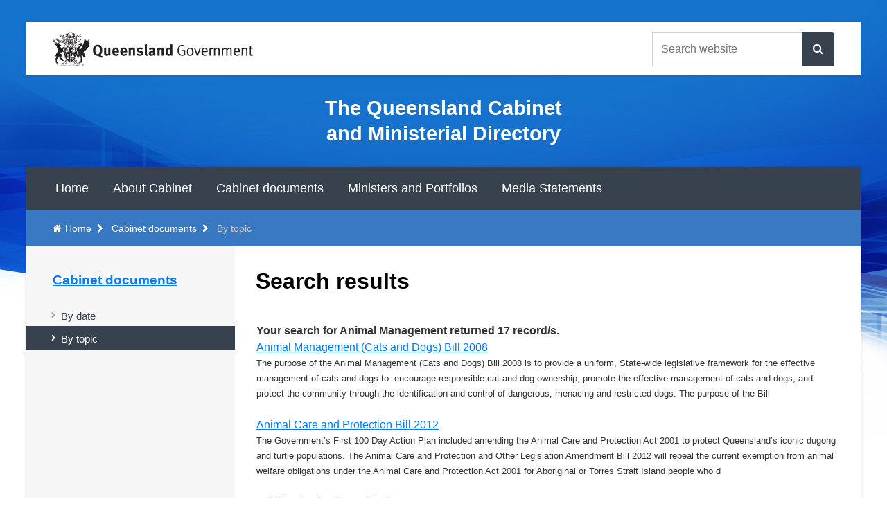

--- FILE ---
content_type: text/html; charset=utf-8
request_url: https://cabinet.qld.gov.au/browse.aspx?category=Animal_Management
body_size: 15576
content:
<!DOCTYPE html>

<html lang="en">
	<head><meta charset="utf-8" /><meta name="viewport" content="width=device-width, initial-scale=1, shrink-to-fit=no" /><meta http-equiv="X-UA-Compatible" content="IE=edge" /><title>
	Search results
</title><link rel="shortcut icon" href="/favicon.ico" /><meta property="og:site_name" content="The Queensland Cabinet and Ministerial Directory" /><meta property="og:image" content="/qg-share-image.jpg" /><meta property="og:image:type" content="image/jpg" /><meta property="og:image:width" content="1080" /><meta property="og:image:height" content="1080" /><link rel="stylesheet" href="https://cdnjs.cloudflare.com/ajax/libs/quill/2.0.0-dev.3/quill.snow.css" />
<!--<link rel="stylesheet" href="https://maxcdn.bootstrapcdn.com/bootstrap/4.0.0-alpha.6/css/bootstrap.min.css" integrity="sha384-rwoIResjU2yc3z8GV/NPeZWAv56rSmLldC3R/AZzGRnGxQQKnKkoFVhFQhNUwEyJ" crossorigin="anonymous" />-->
<!--<link rel="stylesheet" href="https://stackpath.bootstrapcdn.com/bootstrap/4.3.1/css/bootstrap.min.css" integrity="sha384-ggOyR0iXCbMQv3Xipma34MD+dH/1fQ784/j6cY/iJTQUOhcWr7x9JvoRxT2MZw1T" crossorigin="anonymous" />-->
<!--<link rel="stylesheet" href="https://cdn.jsdelivr.net/npm/bootstrap@4.3.1/dist/css/bootstrap.min.css" integrity="sha384-ggOyR0iXCbMQv3Xipma34MD+dH/1fQ784/j6cY/iJTQUOhcWr7x9JvoRxT2MZw1T" crossorigin="anonymous" />-->
<link href="/assets/custom/css/bootstrap.min.css" rel="stylesheet" type="text/css" media="all" /><link rel="stylesheet" href="https://cdnjs.cloudflare.com/ajax/libs/jqueryui/1.12.1/jquery-ui.min.css" integrity="sha256-rByPlHULObEjJ6XQxW/flG2r+22R5dKiAoef+aXWfik=" crossorigin="anonymous" /><link href="/assets/custom/css/bootstrap-select.min.css" rel="stylesheet" type="text/css" media="all" /><link rel="stylesheet" href="https://cdnjs.cloudflare.com/ajax/libs/font-awesome/4.6.3/css/font-awesome.min.css" integrity="sha256-AIodEDkC8V/bHBkfyxzolUMw57jeQ9CauwhVW6YJ9CA=" crossorigin="anonymous" /><link href="/assets/v3/css/main.min.css" rel="stylesheet" type="text/css" media="all" /><link href="/assets/custom/css/custom.css?k" rel="stylesheet" type="text/css" media="all" />

<!-- HTML5 shim and Respond.js for IE8 support of HTML5 elements and media queries -->
<!--[if lt IE 9]>
<script src="https://cdnjs.cloudflare.com/ajax/libs/html5shiv/3.7.2/html5shiv.min.js" integrity="sha256-4OrICDjBYfKefEbVT7wETRLNFkuq4TJV5WLGvjqpGAk=" crossorigin="anonymous"></script>
<script src="https://cdnjs.cloudflare.com/ajax/libs/respond.js/1.4.2/respond.min.js" integrity="sha256-g6iAfvZp+nDQ2TdTR/VVKJf3bGro4ub5fvWSWVRi2NE=" crossorigin="anonymous"></script>
<![endif]-->

<meta name="Description" content="" />
<meta name="DC.Keywords" content="" />
</head>

	<body id="totop">
    	<!-- Google Tag Manager -->
<noscript><iframe src="//www.googletagmanager.com/ns.html?id=GTM-TCQL3Q"
height="0" width="0" style="display:none;visibility:hidden"></iframe></noscript>
<script>(function(w,d,s,l,i){w[l]=w[l]||[];w[l].push({'gtm.start':
new Date().getTime(),event:'gtm.js'});var f=d.getElementsByTagName(s)[0],
j=d.createElement(s),dl=l!='dataLayer'?'&l='+l:'';j.async=true;j.src=
'//www.googletagmanager.com/gtm.js?id='+i+dl;f.parentNode.insertBefore(j,f);
})(window,document,'script','dataLayer','GTM-TCQL3Q');</script>
<!-- End Google Tag Manager -->

		<!--<div class="caretaker" style="text-align: center; font-size: .8em; background: #8c0405;color: #fff;padding: .1em 1em;"><p style="margin-top:1rem;">The Queensland Government is now in caretaker mode until after the <a style="color:#fff" href="http://www.ecq.qld.gov.au/">state election</a>. Minimal updates will be made to this site until after the election results are declared.</p></div>-->
		<section id="qg-access" role="navigation" aria-labelledby="landmark-label">
			<h2 id="landmark-label">Skip links and keyboard navigation</h2>
			<ul>
				<li><a id="skip-to-content" href="#qg-primary-content" onClick="document.getElementById('qg-primary-content').focus()">Skip to content</a></li>
				<li id="access-instructions"><a href="https://www.qld.gov.au/help/keyboard#section-aria-keyboard-navigation">Use tab and cursor keys to move around the page (more information)</a></li>
			</ul>
		</section>
	    <div id="content-body" class="container-fluid qg-site-width">
			<header id="qg-site-header">
				<div id="qg-bar" class="clearfix">
					<div class="qg-coat-of-arms">
    <a href="//www.qld.gov.au">
        <!--[if gt IE 8]><!-->
        <img src="/assets/v3/images/qg-coa.svg" alt="Queensland Government" class="qg-hidden-sm-xs">
        <img src="/assets/v3/images/qg-coa-stacked.svg" alt="Queensland Government home" class="qg-sm-img">
        <!--<![endif]-->
        <!--[if (lte IE 8)&(gt IE 6)]><img src="/assets/v3/images/qg-coa.png" width="287" height="50" alt="Queensland Government home" /><![endif]-->
        <!--[if lte IE 6]><img src="/assets/v3/images/qg-coa-ie6.png" width="287" height="50" alt="Queensland Government home" /><![endif]-->


        <!--<img src="/assets/v3/images/qg-coa-print.png" class="print-version" alt="" />-->
    </a>
</div>

					<div class="qg-tools clearfix">
						<ul class="qg-utilities list-inline">

    <!--<li>
        <a href="http://www.qld.gov.au/contact-us/"><button><span class="fa fa-phone fa-2x hidden-md hidden-lg" aria-hidden="true"></span>Contact us</button></a>
    </li>-->
    <!--<li>
      <div class="input-group">
        <form action="http://pan.search.qld.gov.au/search/search.cgi" id="qg-search-form" role="search">
          <label for="qg-search-query" class="qg-visually-hidden">Search Queensland Government</label>
          <input type="text" name="query" class="form-control" placeholder="Type the keyword(s) here..." id="qg-search-query" size="27" value="">
          <span class="input-group-btn">
            <button class="btn btn-default" type="button"><i title="Seach" class="fa fa-search" aria-hidden="true"></i></button>
          </span>
        </form>
      </div>
    </li>-->

    <li class="list-inline-item">
        <button id="qg-show-search"
        	data-qg-showhide-target="#qg-search-form"
        	data-qg-show="lg"
        	data-qg-aria-safe="true"
        	data-qg-default="hide"><span class="fa fa-search fa-2x" aria-hidden="true"></span>search</button>
    </li>
    <li class="list-inline-item">
        <button id="qg-show-menu"
        	data-qg-showhide-target="#qg-site-nav, #qg-breadcrumb"
        	data-qg-show="lg"
        	data-qg-aria-safe="true"
        	data-qg-default="hide"><span class="fa fa-bars fa-2x" aria-hidden="true"></span>menu</button>
    </li>
</ul>
<form action="https://discover.search.qld.gov.au/s/search.html" class="clearfix" id="qg-search-form" role="search">
        <label for="qg-search-query" class="qg-visually-hidden">Search Queensland Government</label>
        <div class="input-group clearfix">
            <input type="search" name="query" id="qg-search-query" class="form-control" aria-label="Search the website" placeholder="Search website">
            <span class="input-group-append">
                <button id="feature-search-submit" class="btn btn-search"><span class="fa fa-search" aria-hidden="true"></span></button>
                <!--parameters to display results on search page-->
                <input type="hidden" name="num_ranks" value="10">
                <input type="hidden" name="tiers" value="off">
                <input type="hidden" name="collection" value="qgov~sp-dpc">
                <input type="hidden" name="profile" value="cabinet">
            </span>
        </div>
</form>
<!--<form action="https://discover.search.qld.gov.au/s/search.html" class="clearfix" id="qg-search-form" role="search">
        <label for="qg-search-query" class="qg-visually-hidden">Search Queensland Government</label>
        <div class="input-group clearfix">
            <input type="search" name="query" id="qg-search-query" class="form-control" aria-label="Search the website" placeholder="Search website">
            <span class="input-group-append">
                <button id="feature-search-submit" class="btn btn-search"><span class="fa fa-search" aria-hidden="true"></span></button>
                <!--parameters to display results on search page-->
                <!--<input type="hidden" name="num_ranks" value="10">
                <input type="hidden" name="tiers" value="off">
                <input type="hidden" name="collection" value="qgov~sp-dpc">
                <input type="hidden" name="profile" value="cabinet">
				<input type="hidden" name="scope" value="https://cabinet.qld.gov.au/ministers-portfolios/assets/diary">
            </span>
        </div>
</form>-->

					</div>
				</div>
				<div id="qg-site-name">
  <a href="/">The Queensland Cabinet and Ministerial Directory</a>
</div> 
<!-- global alert -->

<nav id="qg-site-nav" role="navigation" aria-label="Main navigation">
<ul id="navsitetree">
<li class="nav-home"><a href="/">Home</a></li><li><a href="/about.aspx">About Cabinet</a></li>
<li><a href="/cabinet.aspx">Cabinet documents</a></li>
<li><a href="/ministers-portfolios.aspx">Ministers and Portfolios</a></li>
<li><a href="http://statements.qld.gov.au/">Media Statements</a></li>
</ul>

</nav>




			</header>

	        <div id="qg-content">
	            <div id="qg-two-col" class="clearfix row">
					<!--Breadcrumbs here -->
					<nav id="qg-breadcrumb" aria-label="breadcrumb navigation" role="navigation">
						
							<ol class="breadcrumb">
								<li class="breadcrumb-item"><a href="/">Home</a></li>
<li class="breadcrumb-item"><a href="/cabinet.aspx">Cabinet documents</a></li>
<li class="breadcrumb-item active">By topic</li>

							</ol>

						
					</nav>
					
					<div class="row no-gutters w-100">
						<div id="qg-primary-content" class="col-md-9 order-md-2" role="main" tabindex="-1">
							<!--
<div class="alert alert-danger">
<span class="fa fa-exclamation-triangle fa-2x" aria-hidden="true"></span>

<h2><a href="/emergency/">Emergency Alert</a> <time datetime="2014-10-20T12:30:00+10:00">about 3 minutes ago</time></h2>

<ol>
<li><a href="#">SE Qld Flood</a></li>
<li><a href="#">Cyclone</a></li>
<li><a href="#">Bushfires</a></li>
</ol>

</div>-->

	<h1>Search results</h1>
   	<form method="post" action="searchresults.aspx?category=Animal_Management" id="ctl00">
<div class="aspNetHidden">
<input type="hidden" name="__VIEWSTATE" id="__VIEWSTATE" value="/[base64]" />
</div>

<div class="aspNetHidden">

	<input type="hidden" name="__VIEWSTATEGENERATOR" id="__VIEWSTATEGENERATOR" value="6CEFA833" />
</div>
		<div>

</div>


		<div>
	<table cellspacing="0" id="cphBody_grdResults" style="border-collapse:collapse;">
		<tr align="left" style="font-weight:normal;">
			<th scope="col">Your search for Animal Management returned 17 record/s.</th>
		</tr><tr>
			<td>

						<a 
							href="documents\2008\Nov\Cats and Dogs Bill\Animal Management (Cats and Dogs) Bill 2008.docx">
							<span class="scase">Animal Management (Cats and Dogs) Bill 2008</span></a><br />
							<!--<span class="searchinfoabove"></span><br />-->

						<small>
						The purpose of the Animal Management (Cats and Dogs) Bill 2008 is to provide a uniform, State-wide legislative framework for the effective management of cats and dogs to:encourage responsible cat and dog ownership;promote the effective management of cats and dogs;  andprotect the community through the identification and control of dangerous, menacing and restricted dogs.The purpose of the Bill
						</small>
						


						<br />
						<!--
						<span class="searchinfobelow">
							https://cabinet.qld.gov.au/documents/2008/Nov/Cats and Dogs Bill/Animal Management (Cats and Dogs) Bill 2008.docx - 
							85 KB

						</span><br />
						-->
						<br />





					</td>
		</tr><tr>
			<td>

						<a 
							href="documents\2012\Jun\Animal Care and Protection Bill 2012\Animal Care and Protection Bill 2012.docx">
							<span class="scase">Animal Care and Protection Bill 2012</span></a><br />
							<!--<span class="searchinfoabove"></span><br />-->

						<small>
						The Government’s First 100 Day Action Plan included amending the Animal Care and Protection Act 2001 to protect Queensland’s iconic dugong and turtle populations. The Animal Care and Protection and Other Legislation Amendment Bill 2012 will repeal the current exemption from animal welfare obligations under the Animal Care and Protection Act 2001 for Aboriginal or Torres Strait Island people who d
						</small>
						


						<br />
						<!--
						<span class="searchinfobelow">
							https://cabinet.qld.gov.au/documents/2012/Jun/Animal Care and Protection Bill 2012/Animal Care and Protection Bill 2012.docx - 
							89 KB

						</span><br />
						-->
						<br />





					</td>
		</tr><tr>
			<td>

						<a 
							href="documents\2013\Nov\ExhibitAnimals RIS\Exhibited Animals Legislation RIS.docx">
							<span class="scase">Exhibited Animals Legislation RIS</span></a><br />
							<!--<span class="searchinfoabove"></span><br />-->

						<small>
						The current Queensland legislation regulating animal exhibition is fragmented. Some exhibitors need multiple licences (each with their own fees and processes) because they are regulated under more than one Act. Also, there are gaps in coverage of some public safety and animal welfare risks. Some species cannot be exhibited at all, even if the associated risks can be minimised.Public consultation 
						</small>
						


						<br />
						<!--
						<span class="searchinfobelow">
							https://cabinet.qld.gov.au/documents/2013/Nov/ExhibitAnimals RIS/Exhibited Animals Legislation RIS.docx - 
							18 KB

						</span><br />
						-->
						<br />





					</td>
		</tr><tr>
			<td>

						<a 
							href="documents\2013\Sep\RTRA Bill\Residential Tenancies Amendment Bill 2013.docx">
							<span class="scase">Residential Tenancies Amendment Bill 2013</span></a><br />
							<!--<span class="searchinfoabove"></span><br />-->

						<small>
						The Residential Tenancies and Rooming Accommodation and Other Legislation Amendment Bill (the Bill) amends the Residential Tenancies and Rooming Accommodation Act 2008 (RTRAA) to facilitate a smooth transfer of public housing tenancies to Community Housing Providers. The legislative amendments will enable a Community Housing Provider to capture Commonwealth Rent Assistance in the rent charged to 
						</small>
						


						<br />
						<!--
						<span class="searchinfobelow">
							https://cabinet.qld.gov.au/documents/2013/Sep/RTRA Bill/Residential Tenancies Amendment Bill 2013.docx - 
							18 KB

						</span><br />
						-->
						<br />





					</td>
		</tr><tr>
			<td>

						<a 
							href="documents\2015\Jul\AgBill\Agriculture and Other Legislation Amendment Bill 2015.docx">
							<span class="scase">Agriculture and Other Legislation Amendment Bill 2015</span></a><br />
							<!--<span class="searchinfoabove"></span><br />-->

						<small>
						The Agriculture and Other Legislation Amendment Bill 2015 amends ten Acts within the Agriculture and Fisheries portfolio.The Agriculture and Other Legislation Amendment Bill 2015 will: clarify the interpretation and application of the existing legislation; address inconsistencies with Commonwealth legislation; reduce obligations for suppliers of permanent identification devices for cats and do
						</small>
						


						<br />
						<!--
						<span class="searchinfobelow">
							https://cabinet.qld.gov.au/documents/2015/Jul/AgBill/Agriculture and Other Legislation Amendment Bill 2015.docx - 
							24 KB

						</span><br />
						-->
						<br />





					</td>
		</tr><tr>
			<td>

						<a 
							href="documents\2015\Jun\GuideDogBill\Guide Hearing and Assistance Dogs Amendment Bill 2015.docx">
							<span class="scase">Guide Hearing and Assistance Dogs Amendment Bill 2015</span></a><br />
							<!--<span class="searchinfoabove"></span><br />-->

						<small>
						In 2013, a full review of the Guide, Hearing and Assistance Dogs Act 2009 (the Act) commenced to ensure the Act continues to deliver on its objectives for people with disability as well as industry. A stakeholder review panel was established to assist in the review of the Act. The panel consisted of government and non-government representatives, including peak/advocacy bodies, tourism and housing
						</small>
						


						<br />
						<!--
						<span class="searchinfobelow">
							https://cabinet.qld.gov.au/documents/2015/Jun/GuideDogBill/Guide Hearing and Assistance Dogs Amendment Bill 2015.docx - 
							21 KB

						</span><br />
						-->
						<br />





					</td>
		</tr><tr>
			<td>

						<a 
							href="documents\2015\Mar\ExhibAnimals\Exhibited Animals Bill 2015.docx">
							<span class="scase">Exhibited Animals Bill 2015</span></a><br />
							<!--<span class="searchinfoabove"></span><br />-->

						<small>
						The current Queensland legislation regulating animal exhibition is fragmented and there are gaps in the management of some animal welfare and safety risks. Some exhibitors need multiple licences (each with their own fees and processes) because they are regulated under more than one Act. Some species cannot be exhibited at all, even if the associated risks can be minimised. The reforms contained i
						</small>
						


						<br />
						<!--
						<span class="searchinfobelow">
							https://cabinet.qld.gov.au/documents/2015/Mar/ExhibAnimals/Exhibited Animals Bill 2015.docx - 
							20 KB

						</span><br />
						-->
						<br />





					</td>
		</tr><tr>
			<td>

						<a 
							href="documents\2015\Nov\RacIntBill\Racing Integrity Bill 2015.docx">
							<span class="scase">Racing Integrity Bill 2015</span></a><br />
							<!--<span class="searchinfoabove"></span><br />-->

						<small>
						The Racing Integrity Bill 2015:establishes the Queensland Racing Integrity Commission and allows for the appointment of a full-time Racing Integrity Commissioner under the proposed Racing Integrity Act.amends the Racing Act 2002 to allow for a new seven member, Racing Queensland Board, and repeals the control boards, the Racing Animal Welfare and Integrity Board and the Racing Disciplinary Board
						</small>
						


						<br />
						<!--
						<span class="searchinfobelow">
							https://cabinet.qld.gov.au/documents/2015/Nov/RacIntBill/Racing Integrity Bill 2015.docx - 
							23 KB

						</span><br />
						-->
						<br />





					</td>
		</tr><tr>
			<td>

						<a 
							href="documents\2016\Dec\CrocMgt\Queensland Crocodile Management and Code of Practice Review.docx">
							<span class="scase">Queensland Crocodile Management and Code of Practice Review</span></a><br />
							<!--<span class="searchinfoabove"></span><br />-->

						<small>
						In 2013, Crocodile Management Plans (CMPs) in four North Queensland council areas were implemented. These programs focused on crocodile removal to a greater spatial extent than previously specified. However, these changes were not underpinned by science to indicate whether more intensive removal would achieve meaningful improvements in public safety, or whether the removals would pose threats to t
						</small>
						


						<br />
						<!--
						<span class="searchinfobelow">
							https://cabinet.qld.gov.au/documents/2016/Dec/CrocMgt/Queensland Crocodile Management and Code of Practice Review.docx - 
							17 KB

						</span><br />
						-->
						<br />





					</td>
		</tr><tr>
			<td>

						<a 
							href="documents\2016\Feb\AnMgtPupBill\Animal Management (Protecting Puppies) and Other Legislation Amendment Bill 2016.docx">
							<span class="scase">Animal Management (Protecting Puppies) and Other Legislation Amendment Bill 2016</span></a><br />
							<!--<span class="searchinfoabove"></span><br />-->

						<small>
						Significant animal welfare issues can arise if breeding dogs and their progeny are housed and/or managed in conditions that fail to meet the dogs' behavioural, social, psychological and/or physiological needs. The Animal Management (Protecting Puppies) and Other Legislation Amendment Bill 2016 (the Bill) amends the Animal Management (Cats and Dogs) Act 2008 to require owners of breeding dogs to r
						</small>
						


						<br />
						<!--
						<span class="searchinfobelow">
							https://cabinet.qld.gov.au/documents/2016/Feb/AnMgtPupBill/Animal Management (Protecting Puppies) and Other Legislation Amendment Bill 2016.docx - 
							23 KB

						</span><br />
						-->
						<br />





					</td>
		</tr><tr>
			<td>

						<a 
							href="documents\2016\May\ApptAWAB\Appointments to Animal Welfare Advisory Board.docx">
							<span class="scase">Appointments to Animal Welfare Advisory Board</span></a><br />
							<!--<span class="searchinfoabove"></span><br />-->

						<small>
						The treatment of animals on farm, in transport and at the point of slaughter is becoming a significant and growing issue. The Government committed to establishing a new animal welfare advisory board comprising technical, community and industry representatives to advise the Minister on issues associated with the development and promotion of codes of practices for the humane treatment of animals. 
						</small>
						


						<br />
						<!--
						<span class="searchinfobelow">
							https://cabinet.qld.gov.au/documents/2016/May/ApptAWAB/Appointments to Animal Welfare Advisory Board.docx - 
							23 KB

						</span><br />
						-->
						<br />





					</td>
		</tr><tr>
			<td>

						<a 
							href="documents\2016\May\ExAnReg\Exhibited Animals Regulation 2016.docx">
							<span class="scase">Exhibited Animals Regulation 2016</span></a><br />
							<!--<span class="searchinfoabove"></span><br />-->

						<small>
						The Exhibited Animals Act 2015 was passed on 11 June 2015 and will commence on 1 July 2016. The Act replaces six licensing schemes and provisions spread across four Acts with a single licensing scheme under a single Act.The Exhibited Animals Regulation 2016 will support the Exhibited Animals Act 2015. The Regulation comprises several elements, including prescribing certain lower-risk categories 
						</small>
						


						<br />
						<!--
						<span class="searchinfobelow">
							https://cabinet.qld.gov.au/documents/2016/May/ExAnReg/Exhibited Animals Regulation 2016.docx - 
							23 KB

						</span><br />
						-->
						<br />





					</td>
		</tr><tr>
			<td>

						<a 
							href="documents\2017\Jan\ApptRabBoard\Appointment of directors of Darling Downs-Moreton Rabbit Board.docx">
							<span class="scase">Appointment of directors of Darling Downs-Moreton Rabbit Board</span></a><br />
							<!--<span class="searchinfoabove"></span><br />-->

						<small>
						The Darling Downs-Moreton Rabbit Board is a statutory authority established as an invasive animal board under the Biosecurity Act 2014. The Act provides that the directors are appointed by the Minister for a term of no more than four years. The Board’s main function is to maintain the rabbit barrier fence and manage the European rabbit in the Darling Downs-Moreton rabbit district which is spread 
						</small>
						


						<br />
						<!--
						<span class="searchinfobelow">
							https://cabinet.qld.gov.au/documents/2017/Jan/ApptRabBoard/Appointment of directors of Darling Downs-Moreton Rabbit Board.docx - 
							18 KB

						</span><br />
						-->
						<br />





					</td>
		</tr><tr>
			<td>

						<a 
							href="documents\2021\May\DDMRGBoardAppts\Appointment of the directors of the Darling Downs-Moreton Rabbit Board.DOCX">
							<span class="scase">Appointment of the directors of the Darling Downs-Moreton Rabbit Board</span></a><br />
							<!--<span class="searchinfoabove"></span><br />-->

						<small>
						The Darling Downs-Moreton Rabbit Board is a statutory authority established as an invasive animal board under the Biosecurity Act 2014. The Act provides that the directors are appointed by the Minister for a term of no more than four years. The Board’s main function is to maintain the rabbit barrier fence and manage the European rabbit in the Darling Downs-Moreton rabbit district which is spread 
						</small>
						


						<br />
						<!--
						<span class="searchinfobelow">
							https://cabinet.qld.gov.au/documents/2021/May/DDMRGBoardAppts/Appointment of the directors of the Darling Downs-Moreton Rabbit Board.DOCX - 
							25 KB

						</span><br />
						-->
						<br />





					</td>
		</tr><tr>
			<td>

						<a 
							href="documents\2021\May\WildDogMan\Wild Dog Management in Queensland.DOCX">
							<span class="scase">Wild Dog Management in Queensland</span></a><br />
							<!--<span class="searchinfoabove"></span><br />-->

						<small>
						Wild dogs are present in all areas of Queensland and have a number of adverse impacts including contributing to declining sheep numbers in western Queensland.In the fifteen years from 2001 to 2016, sheep numbers across Queensland fell over 80 per cent, from more than 7 million to 1.35 million.  Whilst several factors may have contributed, anecdotally, many landholders cited wild dog impacts as th
						</small>
						


						<br />
						<!--
						<span class="searchinfobelow">
							https://cabinet.qld.gov.au/documents/2021/May/WildDogMan/Wild Dog Management in Queensland.DOCX - 
							26 KB

						</span><br />
						-->
						<br />





					</td>
		</tr><tr>
			<td>

						<a 
							href="documents\2021\Mar\ReviewACPAct\Review of the Animal Care and Protection Act 2001 - Discussion Paper.DOCX">
							<span class="scase">Review of the Animal Care and Protection Act 2001 - Discussion Paper</span></a><br />
							<!--<span class="searchinfoabove"></span><br />-->

						<small>
						On 8 December 2020, the Minister for Agricultural Industry Development and Fisheries and Minister for Rural Communities announced that the Department of Agriculture and Fisheries (DAF) would conduct a full review of the Animal Care and Protection Act 2001 (ACPA).A Discussion Paper has been prepared to facilitate consultation. The Discussion Paper sets out high level policy proposals for comment a
						</small>
						


						<br />
						<!--
						<span class="searchinfobelow">
							https://cabinet.qld.gov.au/documents/2021/Mar/ReviewACPAct/Review of the Animal Care and Protection Act 2001 - Discussion Paper.DOCX - 
							25 KB

						</span><br />
						-->
						<br />





					</td>
		</tr><tr>
			<td>

						<a 
							href="documents\2021\Nov\ACPAct Review\Consultation summary report Review of the Animal Care and Protection Act 2001.DOCX">
							<span class="scase">Consultation summary report Review of the Animal Care and Protection Act 2001</span></a><br />
							<!--<span class="searchinfoabove"></span><br />-->

						<small>
						On 8 December 2020, the Minister for Agricultural Industry Development and Fisheries and Minister for Rural Communities announced that the Department of Agriculture and Fisheries (DAF) would conduct a full review of the Animal Care and Protection Act 2001 (ACPA). The review will ensure the legislation keeps pace with contemporary animal welfare standards, practice and community expectations.On 4 
						</small>
						


						<br />
						<!--
						<span class="searchinfobelow">
							https://cabinet.qld.gov.au/documents/2021/Nov/ACPAct Review/Consultation summary report Review of the Animal Care and Protection Act 2001.DOCX - 
							26 KB

						</span><br />
						-->
						<br />





					</td>
		</tr>
	</table>
</div>
	</form>

							


							<div class="qg-content-footer">
								<dl>
									<dt>Last updated</dt>
									<dd>
										30 June, 2020
									</dd>
								</dl>
								<p id="document-licence">
									<a title="Text available under Creative Commons Attribution 3.0 Australia (CC BY 3.0) licence" href="http://creativecommons.org/licenses/by/3.0/au/" rel="license">
									<img alt="Creative Commons Attribution 3.0 Australia (CC BY 3.0)" src="/assets/v3/images/by-80x15.png"></a>
								</p>
							</div>
						</div>
						<nav id="qg-section-nav" class="col-md-3 order-md-1" aria-label="side navigation" role="navigation">
							<h2><a href="/cabinet.aspx">Cabinet documents</a></h2>
							<ul id="navtree">
<li class="nav-home"><a href="/">Home</a></li><li><a href="/monthly.aspx">By date</a></li>
<li class="active"><a href="/browse.aspx">By topic</a></li>
</ul>

						</nav>
					</div>
	            </div>
	        </div>
	    </div>
	    <footer>
			<div class="container-fluid qg-site-width">
				<div id="qg-feedback" class="row no-gutters">
    <div class="qg-share">
        <h2>Share:</h2>
        <ul>
            <li><a href="http://www.qld.gov.au/share/?via=facebook&url=https://cabinet.qld.gov.au/browse.aspx?category=Animal_Management&title=Search results"><span class="fa fa-facebook fa-2x" aria-hidden="true"></span></a></li>
            <li><a href="http://www.qld.gov.au/share/?via=twitter&url=https://cabinet.qld.gov.au/browse.aspx?category=Animal_Management&title=Search results"><span class="fa fa-twitter fa-2x" aria-hidden="true"></span></a></li>
            <li><a href="http://www.qld.gov.au/share/?via=linkedin&url=https://cabinet.qld.gov.au/browse.aspx?category=Animal_Management&title=Search results"><span class="fa fa-linkedin fa-2x" aria-hidden="true"></span></a></li>
            <li><a href="http://www.qld.gov.au/share/?url=https://cabinet.qld.gov.au/browse.aspx?category=Animal_Management&title=Search results"><span class="fa fa-share-alt fa-2x" aria-hidden="true"></span></a></li>
        </ul>
    </div>

    <div class="qg-cta">
        <button class="btn btn-default qg-toggle-btn" id="page-feedback-useful"
            data-qg-showhide-target="#qg-page-feedback"
            data-qg-aria-safe="true"
            data-qg-default="hide">Feedback</button>
    </div>
</div>

<div id="qg-page-feedback" class="qg-toggle-content row no-gutters">

	<form id="qg-page-feedback-form" class="form" action="https://www.smartservice.qld.gov.au/services/submissions/email/qig/feedback" method="post" enctype="multipart/form-data" data-recaptcha="true">

        <ol class="questions row">
            <li class="col-lg-12">
                <fieldset id="page-feedback-about">
                    <legend><span class="label">Is your feedback about:</span></legend>
                    <ul class="choices">
                        <li>
                            <input name="page-feedback-about" id="page-feedback-about-this-website" type="radio" value="this website"
                                data-qg-showhide-target="#feedback-page-h, #feedback-page"
                                data-qg-parent="#qg-page-feedback-form"
                                data-qg-aria-safe="false"
                                data-qg-default="hide">
                            <label for="page-feedback-about-this-website">this website</label>
                        </li>
                        <li>
                            <input name="page-feedback-about" id="page-feedback-about-a-government-service" type="radio" value="a government service"
                                data-qg-showhide-target="#feedback-serv-dep-staff"
                                data-qg-parent="#qg-page-feedback-form"
                                data-qg-aria-safe="false"
                                data-qg-default="hide">
                            <label for="page-feedback-about-a-government-service">a government service, department or staff member?</label>
                        </li>
                    </ul>
                </fieldset>
            </li>
        </ol>

        <div id="feedback-serv-dep-staff" class="status info col-lg-12">
            <h2>Feedback on government services, departments and staff</h2>
            <p>Please use our <a href="https://www.qld.gov.au/contact-us/complaints/">complaints and compliments form</a>.</p>
        </div>

        <h2 id="feedback-page-h">Page feedback</h2>

        <ol id="feedback-page" class="questions row">

            <li class="col-md-6 col-sm-12">

                <fieldset>

                    <legend>
                        <span class="label">How satisfied are you with your experience today?</span>
                        <abbr title="(required)" class="required">*</abbr>
                    </legend>

                    <ul class="choices">

                        <li>
                            <input type="radio" name="feedback-satisfaction" value="Very dissatisfied" required="" id="fs-very-dissatisfied" />
                            <label for="fs-very-dissatisfied">Very dissatisfied (1)</label>
                        </li>

                        <li>
                            <input type="radio" name="feedback-satisfaction" value="Dissatisfied" required="" id="fs-dissatisfied" />
                            <label for="fs-dissatisfied">Dissatisfied (2)</label>
                        </li>

                        <li>
                            <input type="radio" name="feedback-satisfaction" value="Neither satisfied or dissatisfied" required="" id="fs-neither-satisfied-or-dissatisfied" />
                            <label for="fs-neither-satisfied-or-dissatisfied">Neither satisfied or dissatisfied (3)</label>
                        </li>

                        <li>
                            <input type="radio" name="feedback-satisfaction" value="Satisfied" required="" id="fs-satisfied" />
                            <label for="fs-satisfied">Satisfied (4)</label>
                        </li>

                        <li>
                            <input type="radio" name="feedback-satisfaction" value="Very satisfied" required="" id="fs-very-satisfied" />
                            <label for="fs-very-satisfied">Very satisfied (5)</label>

                        </li>

                    </ul>
                </fieldset>
            </li>

            <li class="col-md-6 col-sm-12">
                <label for="comments">
                    <span class="label">Comments</span>
                    <abbr title="(required)" class="required">*</abbr>
                </label>
                <textarea name="comments" id="comments" rows="10" cols="40" required></textarea>
            </li>
           
            <li id="feedback-captcha-container"  aria-hidden="true" class="col-md-12">
                <label for="feedback-captcha">Please leave this blank (this helps us identify automatic spam)</label>
                <input type="text" name="captcha" id="feedback-captcha" value="" />
            </li>
            <li class="sr-only col-md-12" aria-hidden="true">
				<label for="captchaCatch">Please leave this blank (this helps us identify automatic spam)</label>
				<input type="text" name="captchaCatch" value="" id="captchaCatch" />
			</li>

            <li class="footer col-md-12">
				<input type="hidden" name="franchise" id="franchise" value="cabinet.qld.gov.au" />
                <input type="hidden" name="page-title" id="page-title" value="Search results" />
				<input type="hidden" name="page-url" id="page-url" value="https://cabinet.qld.gov.au/browse.aspx?category=Animal_Management" />
				<input type="hidden" name="page-referer" id="page-referer" value="" />
				<input type="hidden" name="rspUsrAgent" id="rspUsrAgent" value="Chrome142" />		
                <ul class="actions">
                    <li>
                        <strong><button type="submit" value="Submit feedback" class="btn btn-success">Submit feedback</button></strong>
                    </li>

                </ul>

            </li>

        </ol>
    </form>

</div>

				<div class="qg-legal">
	<ul class="list-inline">
		<li class="list-inline-item"><a href="http://www.qld.gov.au/legal/copyright/" class="">Copyright</a></li>
		<li class="list-inline-item"><a href="http://www.qld.gov.au/legal/disclaimer/">Disclaimer</a></li>
		<li class="list-inline-item"><a href="http://www.qld.gov.au/legal/privacy/">Privacy</a></li>
		<li class="list-inline-item"><a href="https://www.premiers.qld.gov.au/right-to-info.aspx">Right to information</a></li>
		<li class="list-inline-item"><a href="https://www.qld.gov.au/help/accessibility/index.html">Accessibility</a></li>
		<li class="list-inline-item"><a href="http://www.smartjobs.qld.gov.au/">Jobs in Queensland Government</a></li>
		<li class="list-inline-item" id="languages"><a href="http://www.qld.gov.au/languages/"><span lang="fr" xml:lang="fr">Français</span> (Other languages)</a></li>
	</ul>
	<p>&copy; The State of Queensland 2026 (Department of the Premier and Cabinet)</p>
	<p><a href="http://www.qld.gov.au/" accesskey="1">Queensland Government</a></p>
</div>

			</div>
	    </footer>
		<div class="gototop js-top">
			<a href="#totop" role="button" class="btn js-gotop"><i class="fa fa-angle-up"></i></a>
		</div>
		<!--<script
  src="https://code.jquery.com/jquery-2.2.4.min.js"
  integrity="sha256-BbhdlvQf/xTY9gja0Dq3HiwQF8LaCRTXxZKRutelT44="
  crossorigin="anonymous"></script>
<script src="https://cdnjs.cloudflare.com/ajax/libs/jqueryui/1.12.1/jquery-ui.min.js" integrity="sha256-KM512VNnjElC30ehFwehXjx1YCHPiQkOPmqnrWtpccM=" crossorigin="anonymous"></script>
<script src="https://cdnjs.cloudflare.com/ajax/libs/twitter-bootstrap/4.0.0/js/bootstrap.bundle.min.js" integrity="sha256-uz0BcnPtSHZ02XZthAHPRYIoWWrcwMOmAk9ErnFQkNs=" crossorigin="anonymous"></script>-->



<script
  src="https://code.jquery.com/jquery-3.4.1.min.js"
  integrity="sha256-CSXorXvZcTkaix6Yvo6HppcZGetbYMGWSFlBw8HfCJo="
  crossorigin="anonymous"></script>
<script src="https://cdnjs.cloudflare.com/ajax/libs/jqueryui/1.12.1/jquery-ui.min.js" integrity="sha256-KM512VNnjElC30ehFwehXjx1YCHPiQkOPmqnrWtpccM=" crossorigin="anonymous"></script>
<script src="https://cdnjs.cloudflare.com/ajax/libs/popper.js/1.12.9/umd/popper.min.js" integrity="sha384-ApNbgh9B+Y1QKtv3Rn7W3mgPxhU9K/ScQsAP7hUibX39j7fakFPskvXusvfa0b4Q" crossorigin="anonymous"></script>
<!--<script src="https://maxcdn.bootstrapcdn.com/bootstrap/4.0.0/js/bootstrap.min.js" integrity="sha384-JZR6Spejh4U02d8jOt6vLEHfe/JQGiRRSQQxSfFWpi1MquVdAyjUar5+76PVCmYl" crossorigin="anonymous"></script>-->
<script src="https://cdn.jsdelivr.net/npm/bootstrap@4.3.1/dist/js/bootstrap.min.js" integrity="sha384-JjSmVgyd0p3pXB1rRibZUAYoIIy6OrQ6VrjIEaFf/nJGzIxFDsf4x0xIM+B07jRM" crossorigin="anonymous"></script>
<script type="text/javascript" src="https://cdnjs.cloudflare.com/ajax/libs/quill/2.0.0-dev.3/quill.min.js"></script>
<script type="text/javascript" src="/assets/custom/js/jPages.min.js"></script> 
<script type="text/javascript" src="/assets/custom/js/bootstrap-select.min.js"></script>
<script type="text/javascript" src="/assets/custom/js/qg.js"></script>
<script type="text/javascript" src="/assets/v3/js/main.js"></script>
<script type="text/javascript" src="/assets/custom/js/custom.js?v4"></script>









	<script type="text/javascript" src="/_Incapsula_Resource?SWJIYLWA=719d34d31c8e3a6e6fffd425f7e032f3&ns=2&cb=1671206094" async></script></body>
</html>


--- FILE ---
content_type: text/css
request_url: https://cabinet.qld.gov.au/assets/v3/css/main.min.css
body_size: 5133
content:
@charset "UTF-8";/*!
 * Bootstrap v3.3.7 (http://getbootstrap.com)
 * Copyright 2011-2016 Twitter, Inc.
 * Licensed under MIT (https://github.com/twbs/bootstrap/blob/master/LICENSE)
 *//*! normalize.css v3.0.3 | MIT License | github.com/necolas/normalize.css */#qg-index-links:after,#qg-site-header:after,.clearfix:after,.container-fluid:after,.index-page-grid-1:after,.index-page-grid:after,.row:after{clear:both}body,h1,h2,h3,h4,h5,h6,html{font-family:Lato,Arial,Helvetica,sans-serif}h1,h2,h3,h4,h5,h6{font-weight:700}@media print{blockquote,img,pre,tr{page-break-inside:avoid}*,:after,:before{background:0 0!important;color:#000!important;box-shadow:none!important;text-shadow:none!important}a,a:visited{text-decoration:underline}a[href]:after{content:" (" attr(href) ")"}abbr[title]:after{content:" (" attr(title) ")"}a[href^="#"]:after,a[href^="javascript:"]:after{content:""}blockquote,pre{border:1px solid #999}thead{display:table-header-group}img{max-width:100%!important}h2,h3,p{orphans:3;widows:3}h2,h3{page-break-after:avoid}.navbar{display:none}.btn>.caret,.dropup>.btn>.caret{border-top-color:#000!important}.label{border:1px solid #000}.table{border-collapse:collapse!important}.table td,.table th{background-color:#fff!important}.table-bordered td,.table-bordered th{border:1px solid #ddd!important}}#qg-index-links:after,#qg-index-links:before,#qg-site-header:after,#qg-site-header:before,.clearfix:after,.clearfix:before,.container-fluid:after,.container-fluid:before,.index-page-grid-1:after,.index-page-grid-1:before,.index-page-grid:after,.index-page-grid:before,.row:after,.row:before{content:" ";display:table}.container-fluid{margin-right:auto;margin-left:auto;padding-left:38px;padding-right:38px}#qg-breadcrumb,#qg-feedback .qg-cta,#qg-feedback .qg-share,#qg-full-width #qg-primary-content,#qg-index-links.qg-2col div,#qg-index-links.qg-3col div,#qg-page-feedback #qg-page-feedback-form,#qg-page-feedback .warn,#qg-search-form,#qg-search-form-content,#qg-site-footer-cue div,#qg-site-header .qg-utilities,#qg-site-name,#qg-site-nav,#qg-three-col #qg-primary-content,#qg-three-col #qg-secondary-content,#qg-three-col #qg-section-nav,#qg-two-col-aside #qg-primary-content,#qg-two-col-aside #qg-secondary-content,#qg-two-col-nav #qg-primary-content,#qg-two-col-nav #qg-section-nav,.col-md-6,.index-page-grid div,.index-page-grid-1 div,.qg-coat-of-arms,.qg-more-info div,header .alert{position:relative;min-height:1px;padding-left:38px;padding-right:38px}#qg-search-form,#qg-site-header .qg-utilities,#qg-site-name,#qg-site-nav,.qg-coat-of-arms{float:left;width:100%}@media (min-width:768px){#qg-breadcrumb,#qg-feedback .qg-cta,#qg-feedback .qg-share,#qg-full-width #qg-primary-content,#qg-index-links.qg-2col div,#qg-index-links.qg-3col div,#qg-search-form,#qg-site-footer-cue div,#qg-site-header .qg-utilities,#qg-site-name,#qg-site-nav,#qg-three-col #qg-primary-content,#qg-three-col #qg-secondary-content,#qg-three-col #qg-section-nav,#qg-two-col-aside #qg-primary-content,#qg-two-col-aside #qg-secondary-content,#qg-two-col-nav #qg-primary-content,#qg-two-col-nav #qg-section-nav,.index-page-grid div,.index-page-grid-1 div,.qg-coat-of-arms{float:left}#qg-site-footer-cue div{width:25%}#qg-index-links.qg-3col div{width:33.33333%}#qg-feedback .qg-cta,#qg-feedback .qg-share,#qg-index-links.qg-2col div,#qg-site-header .qg-utilities,.index-page-grid div,.index-page-grid-1 div,.qg-coat-of-arms{width:50%}#qg-breadcrumb,#qg-full-width #qg-primary-content,#qg-search-form,#qg-site-name,#qg-site-nav,#qg-three-col #qg-primary-content,#qg-three-col #qg-secondary-content,#qg-three-col #qg-section-nav,#qg-two-col-aside #qg-primary-content,#qg-two-col-aside #qg-secondary-content,#qg-two-col-nav #qg-primary-content,#qg-two-col-nav #qg-section-nav{width:100%}#qg-feedback .qg-cta{right:50%}#qg-feedback .qg-share{left:50%}}@media (min-width:992px){#qg-feedback .qg-cta,#qg-feedback .qg-share,#qg-index-links.qg-2col div,#qg-index-links.qg-3col div,#qg-page-feedback #qg-page-feedback-form,#qg-search-form,#qg-search-form-content,#qg-site-footer-cue div,#qg-site-header .qg-utilities,#qg-site-name,#qg-site-nav,#qg-three-col #qg-primary-content,#qg-three-col #qg-secondary-content,#qg-three-col #qg-section-nav,#qg-two-col-aside #qg-primary-content,#qg-two-col-aside #qg-secondary-content,#qg-two-col-nav #qg-primary-content,#qg-two-col-nav #qg-section-nav,.col-md-10,.col-md-11,.col-md-12,.index-page-grid div,.index-page-grid-1 div,.qg-coat-of-arms,.qg-more-info div{float:left}#qg-search-form,#qg-three-col #qg-secondary-content,#qg-three-col #qg-section-nav,#qg-two-col-aside #qg-secondary-content,#qg-two-col-nav #qg-section-nav{width:25%}#qg-index-links.qg-3col div,.index-page-grid div,.index-page-grid-1 div,.qg-coat-of-arms,.qg-more-info div{width:33.33333%}#qg-site-footer-cue div,#qg-site-header .qg-utilities{width:41.66667%}#qg-feedback .qg-cta,#qg-feedback .qg-share,#qg-index-links.qg-2col div,#qg-search-form-content,#qg-three-col #qg-primary-content{width:50%}#qg-two-col-aside #qg-primary-content,#qg-two-col-nav #qg-primary-content{width:75%}#qg-page-feedback #qg-page-feedback-form,#qg-site-name,#qg-site-nav{width:100%}#qg-feedback .qg-cta{right:50%}#qg-three-col #qg-section-nav,#qg-two-col-nav #qg-section-nav{right:75%}#qg-three-col #qg-primary-content,#qg-three-col #qg-secondary-content,#qg-two-col-nav #qg-primary-content{left:25%}#qg-feedback .qg-share{left:50%}}@media (max-width:767px){.qg-hidden-sm-xs{display:none!important}}@media (min-width:768px) and (max-width:991px){.qg-hidden-sm-xs{display:none!important}}@media (min-width:992px) and (max-width:1199px){.qg-hidden-md-lg,.qg-sm-img{display:none!important}}@media (min-width:1200px){#qg-index-links.qg-2col div,#qg-index-links.qg-3col div,#qg-page-feedback .warn,#qg-search-form,#qg-search-form-content,#qg-site-header .qg-utilities,#qg-site-name,#qg-site-nav,.index-page-grid div,.index-page-grid-1 div,.qg-coat-of-arms,.qg-more-info div,header .alert{float:left}#qg-search-form{width:25%}#qg-index-links.qg-3col div,.index-page-grid div,.index-page-grid-1 div,.qg-coat-of-arms,.qg-more-info div{width:33.33333%}#qg-site-header .qg-utilities{width:41.66667%}#qg-index-links.qg-2col div,#qg-search-form-content{width:50%}#qg-page-feedback .warn,#qg-site-name,#qg-site-nav,header .alert{width:100%}.qg-hidden-md-lg,.qg-sm-img{display:none!important}}.visible-print{display:none!important}.container-fluid.qg-site-width{max-width:1327px}#qg-primary-content{padding-top:1em;padding-bottom:1em}@media (max-width:992px){#qg-secondary-content,#qg-section-nav{padding-top:.8em}}@media (max-width:768px){#qg-primary-content .dropup>ul{margin:0}}body,html{font-size:16px;line-height:1.4}h1{font-size:25px;font-size:1.5625rem}h2{font-size:19px;font-size:1.1875rem}h3{font-size:16px;font-size:1rem}a{text-decoration:underline}.qg-inner{background-color:red;border:2px solid red}.qg-visually-hidden{border:0;clip:rect(1px 1px 1px 1px);height:1px;margin:-1px;overflow:hidden;padding:0;position:absolute;width:1px}.qg-visually-hidden *{border:0}@media (max-width:992px){.qg-visually-hidden-md{border:0;clip:rect(1px 1px 1px 1px);height:1px;margin:-1px;overflow:hidden;padding:0;position:absolute;width:1px}.qg-visually-hidden-md *{border:0}}#qg-site-header{background-color:#f6f6f6;margin-top:32px;padding-top:1em;padding-bottom:0}@media (max-width:768px){#qg-site-header{margin-top:0}}.qg-coat-of-arms{padding-bottom:.8em;overflow:hidden}.qg-coat-of-arms img{height:50px}#qg-site-header .qg-utilities{text-align:right;padding:0}#qg-site-header .qg-utilities li{padding-right:0;padding-left:0;margin-right:1em;line-height:1.75em}#qg-site-header .qg-utilities li:last-child{margin-right:0}#qg-site-header .qg-utilities li button{background-color:transparent;padding:0;border:none;vertical-align:middle;display:inline-block}#qg-site-header .qg-utilities li button .fa{display:block}@media (max-width:480px){.qg-coat-of-arms img{height:40px}#qg-site-header .qg-utilities{display:block;text-align:center;padding-top:1em}#qg-site-header .qg-utilities .fa{font-size:1.3em}}#qg-search-form input{border-radius:0;border-color:#78BA00}#qg-search-form button.btn-default{background:#78BA00;border-radius:0;z-index:99}#qg-search-form .listbox{list-style:none;position:absolute;top:100%;top:calc(100% - 1px);z-index:98;width:100%;padding:0;border:1px solid #78BA00;border-top:1px solid #EEE;background:#FFF}#qg-search-form .listbox li{width:100%;padding-left:.8em}#qg-search-form .listbox li:last-of-type{margin-bottom:.3em}#qg-search-form .listbox li a{color:#000;text-decoration:none}#qg-breadcrumb a:hover,#qg-feedback a:hover,#qg-index-links div li a:hover{text-decoration:underline}#qg-search-form .listbox li a mark{font-weight:700;background-color:transparent;padding:inherit}@media (max-width:992px){#qg-site-header .qg-utilities li:last-child{margin-right:1em}#qg-search-form{margin-bottom:1em}}#qg-site-name{background-color:#009dff}#qg-site-name h2{margin:.3em 0}#qg-site-nav{background-color:#F6F6F6;padding:0}#qg-site-nav ul{color:#005375;font-size:16px;font-size:1rem;bottom:0}#qg-site-nav ul li{display:block;float:left;padding:0}#qg-site-nav ul li a{display:inline-block;padding:.3em .5em .7em;margin:0;color:#005375;text-decoration:none;font-size:16px;font-size:1rem}#qg-site-nav ul li a:hover{background-color:#e0e0e0;text-decoration:none}@media (max-width:992px){#qg-site-nav{background:#494949;display:none}#qg-site-nav ul{margin:0;padding:0}#qg-site-nav ul li{float:none}#qg-site-nav ul li:last-child{border-bottom:none}#qg-site-nav ul li:nth-child(2n){background-color:#505050}#qg-site-nav ul li a,#qg-site-nav ul li a:link,#qg-site-nav ul li a:visited{color:#FFF}#qg-site-nav ul li a:hover,#qg-site-nav ul li a:link:hover,#qg-site-nav ul li a:visited:hover{background-color:transparent;text-decoration:underline}#qg-site-nav ul li+li{border:none}}header .alert{margin-top:0;margin-bottom:0;border:none}header .alert time{display:inline-block;margin-left:1em;font-size:.8em}.alert{border-radius:0}.alert-danger{position:relative;background:#bf2a2a;background:-webkit-linear-gradient(top,#bf2a2a 70%,#b11616 100%);background:linear-gradient(to bottom,#bf2a2a 70%,#b11616 100%);filter:progid:DXImageTransform.Microsoft.gradient( startColorstr='#bf2a2a', endColorstr='#992323', GradientType=0 )}.alert-danger a,.alert-danger a:link{color:#FFF}.alert-danger .fa-exclamation-triangle{position:absolute;top:10px;left:10px;font-size:3em;color:#FFF}#qg-index-links,#qg-index-links div,#qg-index-links.qg-2col div,#qg-index-links.qg-3col div{position:relative}.alert-danger h2{margin:0;padding:0 0 .3em;font-size:1.2em}.alert-danger h2,.alert-danger ol,.alert-danger p,.alert-danger ul{color:#FFF;margin-left:85px}#qg-content #qg-section-nav{background-color:#F6F6F6!important;padding:0}#qg-content #qg-section-nav h2{font-size:19px;font-size:1.1875rem;padding:2em 0 1.2em 30px;margin:0;color:#13578b}#qg-content #qg-section-nav ul{background-color:#F6F6F6;margin:0;padding:0}#qg-content #qg-section-nav li{padding:0;list-style-type:none;font-size:16px;font-size:1rem;font-weight:400;-webkit-transition:all .2s;transition:all .2s}#qg-content #qg-section-nav li a,#qg-content #qg-section-nav li a:link,#qg-content #qg-section-nav li a:visited{margin:0;padding:.5em .5em .3em 30px;text-decoration:none;display:block}#qg-content #qg-section-nav li a:hover{text-decoration:none;background-color:#d1d1d1}#qg-content #qg-section-nav li a.active{color:#FFF;background-color:#007EB1}#qg-content #qg-section-nav li a:before{font-family:FontAwesome;font-size:.9em;display:inline-block!important;content:"\f054";margin:0;padding:0 .3em 0 0;color:#13578b;text-decoration:none;opacity:.5}#qg-content #qg-section-nav li a.active:before{color:#FFF;opacity:1}#qg-content #qg-section-nav li li a:before{padding-left:30px}#qg-breadcrumb{background-color:#007EB1;padding-top:1.5em;padding-bottom:1.5em}#qg-breadcrumb a{color:#FFF;text-decoration:none}#qg-breadcrumb span.fa{font-size:1.2em;margin-right:.3em}#qg-breadcrumb ol{margin:0;color:#FFF;font-size:16px;font-size:1rem}#qg-breadcrumb ol li+li:before{color:#FFF;font-family:FontAwesome;font-size:.9em;content:"\f054";margin:0 .3em 0 0}@media (max-width:992px){#qg-breadcrumb{background:#007EB1;display:none}#qg-breadcrumb ol{text-align:center;margin-left:0;margin-bottom:0}#qg-breadcrumb ol>li{display:block}#qg-breadcrumb ol>li:nth-child(2){margin-left:5px}#qg-breadcrumb ol>li:nth-child(3){margin-left:10px}#qg-breadcrumb ol>li:nth-child(4){margin-left:15px}#qg-breadcrumb ol>li:nth-child(5){margin-left:20px}}#qg-index-links{margin-bottom:2em}#qg-index-links div h2{color:#13578b;font-size:19px;font-size:1.1875rem;letter-spacing:.05em}#qg-index-links div h2 a{color:#13578b;-webkit-transition:all .2s;transition:all .2s}#qg-index-links div h2 a:hover{text-decoration:none;border-bottom:1px solid #1f76b9}#qg-index-links div img{float:left}#qg-index-links div ol,#qg-index-links div p,#qg-index-links div ul{font-size:16px;font-size:1rem;padding:0;margin:0}#qg-index-links div img+ol,#qg-index-links div img+p,#qg-index-links div img+ul{margin-left:95px}#qg-index-links div li{list-style-type:none;padding:0;margin:0 0 .5em}#qg-index-links div li a{text-decoration:none}#qg-index-links div li:before{font-family:FontAwesome;font-weight:400;font-size:.9em;display:inline-block!important;content:"\f054";margin:0 .3em 0 0;color:#3384c1}#qg-feedback,#qg-feedback .fa{font-size:1.2em}#qg-index-links div:nth-child(odd){clear:left}@media (max-width:768px){#qg-breadcrumb{display:none;padding-right:0;padding-left:0}}#qg-feedback{background-color:#007EB1;padding-top:1em;padding-bottom:1em}#qg-feedback a,#qg-feedback a:hover,#qg-feedback a:link{color:#FFF}#qg-feedback #page-feedback-useful{background-color:#005375;color:#FFF;border:#0B2E4C;-webkit-transition:all .2s;transition:all .2s}#qg-feedback #page-feedback-useful:hover{background-color:#0B2E4C}#qg-feedback h2{display:inline;margin:0;padding:0;color:#FFF}#qg-feedback .qg-cta ul,#qg-feedback .qg-share ul{margin:0;padding:0;display:inline-block;text-align:right;color:#FFF}#qg-feedback .qg-cta ul li,#qg-feedback .qg-share ul li{display:inline;margin-left:.5em}#qg-feedback .qg-share{text-align:right}#qg-page-feedback{background-color:#f8f8f8;padding-top:1em;padding-bottom:1em;color:#000;font-size:16px;font-size:1rem}#qg-page-feedback #feedback-captcha-container{display:none}#qg-page-feedback .warn{padding:1em;background-color:#FFEDDE}#qg-page-feedback .info{padding:1em;margin-bottom:1em;background-color:#EEF4F6}#qg-page-feedback .invalid,#qg-page-feedback .invalid label,#qg-page-feedback .required{color:#c90000}#qg-page-feedback .invalid input,#qg-page-feedback .invalid textarea{border:2px solid red}#qg-page-feedback .alert{display:inline;color:#c90000;font-size:16px;font-size:1rem}@media (max-width:768px){#qg-page-feedback #qg-page-feedback-form{margin:0;padding:0}#qg-page-feedback #qg-page-feedback-form h2,#qg-page-feedback #qg-page-feedback-form p{margin:1em 35px}#qg-page-feedback #qg-page-feedback-form textarea{width:100%}}#qg-page-feedback form.form ol,#qg-page-feedback form.form ol.questions,#qg-page-feedback form.form ul,#qg-page-feedback form.form ul.questions{margin:0;padding:1em 0;list-style-type:none}#qg-page-feedback form.form ul.actions li{display:inline-block;margin-right:1em;text-align:center}#qg-page-feedback form.form .label,#qg-page-feedback form.form input,#qg-page-feedback form.form label{display:inline;position:static;width:auto;max-width:auto;padding:0}#qg-page-feedback form.form .label{color:#000!important;font-weight:400;font-size:16px;font-size:1rem;margin:0}#qg-page-feedback form.form fieldset{color:#000;margin:0;padding:0}#qg-page-feedback form.form fieldset legend{color:#000;margin:0;padding:0;border-bottom:none}#qg-page-feedback form.form label{font-weight:400;font-size:1em;color:#000;margin:0}#qg-page-feedback form.form input{margin:0}#qg-page-feedback form.form #comments{display:block}@media (max-width:768px){#qg-feedback .qg-share{text-align:center}#qg-feedback .qg-cta{text-align:center;margin-top:1em}#qg-page-feedback .info{padding:1em 0!important}}#qg-content #qg-secondary-content,#qg-content #qg-secondary-content h2{margin:0;padding:0}#qg-content #qg-secondary-content .qg-aside{background-color:#f2F7F9;padding:1.5em 1em;margin:0}#qg-content #qg-secondary-content .qg-aside .fa{font-size:120%;margin:0 .3em 0 0}#qg-content #qg-secondary-content .qg-aside h2{font-weight:700;margin:0 0 1em}#qg-content #qg-secondary-content .qg-aside figure{margin:0;padding:0;position:relative;text-align:center}#qg-content #qg-secondary-content .qg-aside figure img{margin:0;padding:0;max-width:100%;height:auto}#qg-content #qg-secondary-content .qg-aside figure figcaption{margin:0;padding:.5em;font-size:90%;font-style:italic;text-align:center}.qg-more-info div ul,.qg-more-info div ul.col-2{padding-left:0;list-style:none}#qg-content #qg-secondary-content .qg-aside:nth-child(2n){background-color:#E7F5FE}#qg-content #qg-secondary-content .qg-aside:nth-child(3n){background-color:#E1ECF1}#qg-content #qg-secondary-content .qg-aside h2 span:before{color:#78BA00}.qg-more-info{color:#FFF;background-color:#0B2E4C;padding-bottom:0}.qg-more-info a,.qg-more-info a:link{color:#FFF;text-decoration:none}.qg-more-info a:hover{color:#FFF;text-decoration:underline}.qg-more-info div:nth-child(2n){background-color:#0b3253}.qg-more-info div h3{font-size:19px;font-size:1.1875rem;border-bottom:1px solid #FFF;padding-top:1em;padding-bottom:.5em}.qg-more-info div ul.col-2{-webkit-column-count:2;-moz-column-count:2;column-count:2}.qg-more-info div li{font-size:14px;font-size:.875rem;padding:.5em .3em}.qg-legal{font-size:14px;font-size:.875rem;text-align:center}.qg-legal ul{margin-top:1em}.qg-legal ul li{padding:.3em .5em;margin:0}.qg-legal ul li+li{border-left:1px solid #999}@media (max-width:992px){ul.col-2{list-style:none;padding-left:0;-webkit-column-count:1!important;-moz-column-count:1!important;column-count:1!important}}#qg-search-form-content-container{text-align:center;margin-top:20px;margin-bottom:50px}#qg-search-form-content{float:none;margin:0 auto}#qg-search-form-content input{border-radius:0}#qg-search-form-content button.btn-default{background:#78BA00;border-radius:0}#qg-site-footer-cue,#qg-site-footer-cue div{background-color:#fcfcfc}#qg-site-footer-cue{color:#404040}#qg-site-footer-cue a,#qg-site-footer-cue a:link{color:#555;text-decoration:none}#qg-site-footer-cue a:hover{color:#2e2e2e;text-decoration:underline}#qg-site-footer-cue div:nth-child(2n){background-color:#f5f5f5}#qg-site-footer-cue ul{list-style:none;padding-left:0}.qg-legal #qg-site-header,.qg-legal .row{background-color:#FFF}.qg-legal p{font-size:12px;font-size:.75rem}.index-page-grid,.index-page-grid-1{position:relative;padding:15px 0;margin:15px}.index-page-grid div,.index-page-grid-1 div{position:relative}.index-page-grid div.style-1,.index-page-grid-1 div.style-1{margin:0 15px;background-color:#FFF}.index-page-grid div.style-1 figure,.index-page-grid-1 div.style-1 figure{width:100%;margin-top:15px}.index-page-grid div.style-1 figure img,.index-page-grid-1 div.style-1 figure img{width:100%;height:auto;padding:0;margin:0}.index-page-grid div.style-1 h2,.index-page-grid-1 div.style-1 h2{color:#13578b;font-size:19px;font-size:1.1875rem;letter-spacing:.05em}.index-page-grid div.style-1 h2 a,.index-page-grid-1 div.style-1 h2 a{color:#13578b;-webkit-transition:all .2s;transition:all .2s}.index-page-grid div.style-1 h2 a:hover,.index-page-grid-1 div.style-1 h2 a:hover{text-decoration:none;border-bottom:1px solid #1f76b9}.index-page-grid div.style-3,.index-page-grid-1 div.style-3{margin:0 15px;border:1px solid #FFEA8A;background-color:#FFF;border-width:1px 1px 1px 10px}.index-page-grid div.style-3:nth-child(2n),.index-page-grid-1 div.style-3:nth-child(2n){border:1px solid #56B7C5;border-width:1px 1px 1px 10px}.index-page-grid div.style-3:nth-child(3n),.index-page-grid-1 div.style-3:nth-child(3n){border:1px solid #de8787;border-width:1px 1px 1px 10px}.index-page-grid-1{background-color:#f0f8ff}.row-eq-height{display:-webkit-box;display:-ms-flexbox;display:flex}.qg-aria-hidden{position:absolute!important;top:-9999px!important;left:-9999px!important}@media screen and (max-width:480px){.qg-aria-hidden-show-sm{position:absolute!important;top:-9999px!important;left:-9999px!important}}@media screen and (max-width:768px){.qg-aria-hidden-show-md{position:absolute!important;top:-9999px!important;left:-9999px!important}}@media screen and (max-width:992px){.qg-aria-hidden-show-lg{position:absolute!important;top:-9999px!important;left:-9999px!important}}

--- FILE ---
content_type: text/css
request_url: https://cabinet.qld.gov.au/assets/custom/css/custom.css?k
body_size: 8332
content:
/*---Overwrite main.css---*/
body {
  font-family: "Open Sans",sans-serif;
  background: url(../images/header.jpg) no-repeat 50% 0;
  position: relative; }

button {
  cursor: pointer; }

.hidden {
  display: none; }

.btn-dark {
  background: #444;
  color: #fff; }

.btn-dark:hover,
.btn-dark:focus,
.btn-dark:active {
  background: #333;
  color: #fff; }

.btn-success {
  background: #006f1a !important; }

.btn-primary {
  background: #045dbd !important; }

.btn-info {
  background: #006c7d !important; }

.btn-success:hover,
.btn-success:focus {
  background: #085d1c !important; }

.btn-primary:hover,
.btn-primary:focus {
  background: #054c99 !important; }

.btn-info:hover,
.btn-info:focus {
  background: #005b68 !important; }

.btn-success:focus, .btn-success:active,
.btn-primary:focus, .btn-primary:active,
.btn-info:focus, .btn-info:active {
  color: #fff; }

.filter-input {
  border: 1px solid #ccc;
  line-height: 2;
  border-radius: 4px;
  margin: .5em 0;
  padding: .1em .5em;
  width: 50%; }
  @media screen and (max-width: 575px) {
    .filter-input {
      width: 100%; } }

.clearboth {
  clear: both; }

.ui-autocomplete {
  max-height: 350px;
  overflow-y: auto;
  overflow-x: hidden;
  z-index: 1000 !important; }

#qg-content #qg-section-nav ul {
  margin-bottom: 1.5em; }

#qg-access:active {
  background: pink; }

#qg-access {
  z-index: 2;
  width: 100%;
  position: relative;
  background: #444; }

#qg-access a, #qg-access h1, #qg-access h2 {
  position: absolute;
  top: 0;
  left: -99999px;
  width: 100%;
  display: block;
  margin: 1px 0;
  padding: .5em 1em;
  background: #444;
  color: #fff; }

#qg-access ul {
  position: absolute;
  display: inline-block;
  width: 100%;
  margin: 0;
  padding: 0;
  list-style: none; }

#qg-access li {
  position: relative;
  width: 100%;
  list-style: none; }

#qg-access a:focus, #qg-access a:hover, #qg-access h1:focus, #qg-access h1:hover {
  position: relative;
  left: 0;
  background: #000; }

/*[data-toggle*="tooltip"] {position: relative}
.popover {padding: 1em; background: #333; color: #fff}*/
.tooltip {
  opacity: 1 !important; }

/*#content-body {padding: 0 !important}*/
#navtree .nav-home {
  display: none; }

#navtree li a {
  position: relative; }

#navtree > li > ul > li > a {
  padding-left: 59px !important; }

#qg-content #qg-section-nav h2 {
  padding-left: 38px; }

#qg-content #qg-section-nav li a, #qg-content #qg-section-nav li a:link, #qg-content #qg-section-nav li a:visited {
  padding-left: 50px;
  color: #37424e; }

#qg-content #qg-section-nav li a::before {
  font-size: 0.6em;
  position: absolute;
  left: 36px;
  top: 12px; }

#qg-content #qg-section-nav li li a::before {
  padding-left: 10px; }

#qg-content #qg-section-nav li.active a {
  background: #38424e;
  color: #fff; }

#qg-content #qg-section-nav li.active a::before {
  color: #fff;
  opacity: 1; }

#qg-primary-content h1 {
  padding: 0 0 1em 0;
  font-size: 2rem;
  margin-left: 0;
  line-height: 1.25; }

#qg-primary-content h1 small {
  font-size: 85%; }

#qg-primary-content h2 {
  margin: 1.71429em 0 .85714em 0;
  padding-bottom: .3em;
  font-size: 1.45rem;
  color: #333;
  line-height: 1.2;
  letter-spacing: 1px;
  font-weight: bolder; }

#qg-primary-content h3, #qg-primary-content h4 {
  margin: 1.60435em 0 .85714em 0; }

#qg-primary-content h3 {
  font-size: 1.3rem;
  font-weight: 900;
  color: #58667d; }

#qg-site-nav {
  background: #37424e; }

#qg-site-nav ul li a {
  display: block;
  padding: 1.1em 1em;
  font-size: 1.1rem;
  color: #fff; }

#qg-site-nav ul li:first-child {
  margin-left: -1em; }

#qg-site-nav ul li a:hover {
  background: #2b343e; }

input[type=search]::-webkit-search-cancel-button {
  -webkit-appearance: searchfield-cancel-button; }

#qg-primary-content, #qg-content, #qg-three-col, #qg-two-col {
  background: #fff; }

#qg-two-col {
  margin-left: 0;
  margin-right: 0; }

#qg-site-header, #qg-site-name {
  background: none; }

#qg-site-header {
  padding-top: 0; }

#comment-id {
  height: 300px; }

.qg-coat-of-arms {
  overflow: visible;
  display: inline-block;
  width: auto;
  padding: 0.85em 38px; }

.qg-tools {
  display: block;
  float: right;
  padding: 0.85em 38px; }

#qg-content #qg-section-nav li {
  font-size: .95rem; }

#qg-site-header .qg-utilities li {
  margin-right: 0; }

#qg-site-header .qg-utilities {
  display: inline-block;
  float: none;
  padding: 0;
  text-align: right;
  width: auto;
  margin-bottom: 0; }

#qg-search-form {
  display: inline-block !important;
  float: none;
  vertical-align: middle;
  padding: 0;
  width: auto; }

#qg-search-form input, #qg-search-form .listbox {
  border-color: #d1d1d1; }

/*.input-group {position: relative; padding-right: 50px}
.input-group-btn {position: absolute; top: 0; right: 0; width: 50px; height: 50px;}
#qg-search-form .listbox {border-top: none;}*/
#qg-site-name a {
  color: #fff;
  display: block;
  float: none !important;
  margin: 1em auto !important;
  max-width: 360px !important;
  text-align: center;
  font-size: 1.8em;
  font-size: 1.8rem;
  line-height: 1.3em;
  font-weight: 700;
  text-decoration: none; }

#qg-breadcrumb.qg-aria-hidden-show-lg {
  position: relative !important;
  top: 0 !important;
  left: 0 !important; }

#qg-breadcrumb {
  background: #3978c2;
  padding: 1em 38px; }

#qg-breadcrumb ol li:first-child a::before {
  font-family: "FontAwesome";
  content: "\f015";
  float: left;
  color: #fff;
  margin-right: 5px; }

#qg-breadcrumb ol {
  font-size: .9rem;
  background: transparent;
  padding: 0; }

#qg-breadcrumb ol li.breadcrumb-item.active {
  color: #ccc;
  font-weight: 400; }

.btn-primary, #qg-feedback {
  background: #3978c2; }

button.btn-search {
  background: #37424e;
  color: #fff;
  border-radius: 0 4px 4px 0 !important; }

button.btn-search:hover,
button.btn-search:focus,
button.btn-search:active {
  background: #2b343e;
  color: #FFFFFF; }

.btn-default:hover, .btn-default:active, .btn-default:focus {
  background: #3978c2;
  color: #fff; }

#min-name, #min-portfolio {
  max-width: 40%; }

#find-by {
  background: #f6f6f6;
  padding: 1.5em;
  -webkit-border-radius: 4px;
  -moz-border-radius: 4px;
  border-radius: 4px;
  margin-bottom: 1.5em; }

#find-by .dropdown-menu li a {
  color: #333;
  font-size: .9rem;
  padding: 10px; }

#find-by .dropdown-menu li a.active,
#find-by .dropdown-menu li a:hover,
#find-by .dropdown-menu li a:focus,
#find-by .dropdown-menu li a:active {
  background: #007bff;
  color: #fff; }

#find-by .dropdown-menu.open ul.dropdown-menu {
  max-height: 400px !important;
  overflow-y: scroll !important; }

#find-by .btn {
  background: #3c77c1;
  color: #fff; }

#find-by .btn:hover,
#find-by .btn:focus,
#find-by .btn:active {
  background: #2b343e;
  color: #FFFFFF; }

#find-by .bootstrap-select.form-control {
  height: auto !important; }

#find-by .bootstrap-select .dropdown-menu {
  max-width: 400px !important; }

/*#find-by::before{content: "Find by"; display: inline-block; padding-right: 1em}*/
.ministers .img {
  display: block;
  width: 40%;
  float: right;
  margin: 0 0 .5em .5em; }

.ministers .btn-default {
  background: #3978c2;
  color: #fff !important; }

.ministers section[class*="col-"],
.ministers [class*="col-"] {
  padding: 0 2em 1em; }

.ministers .btn-default:hover, .ministers .btn-default:active, .ministers .btn-default:focus {
  background: #2b343e;
  color: #fff !important; }

.ministers .btn-group.open .dropdown-toggle {
  color: #333 !important; }

.ministers .dropdown-toggle::after {
  display: none; }

.ministers .form-control {
  height: auto; }

.ministers .bootstrap-select.btn-group:not(.input-group-btn), .bootstrap-select.btn-group[class*=col-] {
  display: block; }

.ministers .bootstrap-select.btn-group .dropdown-menu li a span.text {
  white-space: pre-wrap;
  padding: .5em 0;
  font-size: .9rem;
  color: #333; }

.bootstrap-select.btn-group .dropdown-menu li a {
  display: block;
  padding: 0 1em; }

#qg-feedback {
  display: flex;
  align-items: center;
  position: relative;
  padding-top: .5em;
  padding-bottom: .5em; }

#qg-feedback #page-feedback-useful {
  padding: .5em 2em !important;
  background-color: #104584; }

#qg-feedback #page-feedback-useful:focus, #qg-feedback #page-feedback-useful:hover {
  background-color: #09366d !important; }

.media-statement-list {
  list-style: none;
  padding-left: 0; }

.media-statement-list li a {
  text-decoration: none; }

.media-statement-list li a h3 {
  text-decoration: underline;
  margin-bottom: 0 !important;
  color: inherit !important;
  margin-top: 0 !important;
  font-size: 1.1em !important; }

.media-statement-list li h3 small {
  display: block;
  margin-bottom: .5em; }

.media-statement-list li p {
  color: #333; }

.media-statement-list li:nth-child(even) a {
  background: #fff !important; }

.pagination {
  margin-top: 1.5em;
  display: inline-block; }

.pagination li a {
  cursor: pointer;
  border: none !important;
  padding: .3em .5em;
  margin: 0 .2em;
  text-decoration: none;
  color: #333; }

.pagination li a:hover {
  background: #f9f9f9; }

.pagination li.active a {
  color: #0874d7; }

.pagination li a.jp-disabled, .pagination li a.jp-disabled:hover {
  color: #ccc; }

.pagination-bar {
  margin: 15px 0;
  text-align: center; }

.pagination-bar a {
  border-radius: 2px;
  cursor: pointer;
  margin: 0 5px;
  color: #333;
  padding: .3em .5em; }

.pagination-bar a:hover {
  background-color: #37424e;
  color: #fff !important; }

.pagination-bar a.jp-previous {
  margin-right: 5px; }

.pagination-bar a.jp-next {
  margin-left: 5px; }

.pagination-bar a.jp-current, a.jp-current:hover {
  color: #FF4242 !important;
  font-weight: bold; }

.pagination-bar a.jp-disabled, a.jp-disabled:hover {
  color: #bbb !important; }

.pagination-bar a.jp-current, a.jp-current:hover,
.pagination-bar a.jp-disabled, a.jp-disabled:hover {
  cursor: default;
  background: none; }

.pagination-bar span {
  margin: 0 5px; }

#contactForm .form-group {
  margin-left: 0;
  margin-right: 0; }

#contactForm legend {
  margin-bottom: 1.5em; }

.input-group .form-control {
  height: 50px; }

.well {
  padding: 2.5em 3em;
  background: #f9f9f9;
  margin-bottom: 2em; }

.list-col-2 li {
  width: 49%;
  display: inline-block; }

.list-col-3 li {
  width: 31.333%;
  display: inline-block; }

#byYear th, #byYear td {
  vertical-align: middle; }

#byYear th {
  font-size: 23px;
  font-weight: 400;
  padding: 1rem .75rem;
  background: #333;
  color: #fff; }

.qg-content-footer dl {
  font-size: .9rem;
  color: #666;
  margin-top: 4em;
  margin-bottom: 2em; }

.qg-more-info {
  background: none !important; }

.bullet-arrow {
  padding-left: 0; }

.bullet-arrow li {
  position: relative;
  padding-left: 1em !important;
  margin-left: .5em; }

.bullet-arrow li::before {
  font-family: FontAwesome;
  font-size: 11px;
  display: inline-block !important;
  content: "\f054";
  margin: 0;
  padding: 0 .3em 0 0;
  color: #13578b;
  text-decoration: none;
  opacity: .5;
  position: absolute;
  left: 0;
  top: 5px; }

.bullet-arrow .list-group-item {
  padding: 0 0 0 1em !important;
  background: transparent;
  border: none;
  margin-bottom: 1.5em; }

.bullet-arrow .list-group-item .text-muted {
  font-size: .8rem;
  display: inline-block;
  color: #777; }

/*.row, #qg-site-header {margin-left:0; margin-right:0;}*/
.navbar-text {
  float: none;
  display: inline-block; }

.qg-legal {
  padding: 2em 0; }

/*End*/
/*---Global styles---*/
h1, h2 {
  color: #000; }

#qg-content #qg-section-nav .navtree > a::before {
  display: none !important; }

a.navtree-menu {
  display: block !important;
  float: left;
  padding: .5em 0 !important; }

#navtree a.navtree-menu:hover {
  background: transparent !important; }

.navtree .fa {
  color: #556170;
  z-index: 1;
  position: absolute;
  left: 30px;
  top: 12px; }

#qg-primary-content h1 + h2 {
  margin-top: 0 !important; }

#qg-primary-content {
  color: #333;
  padding: 30px; }

.form-horizontal .required, .form-horizontal .alert {
  color: #900;
  border: none; }

.form-horizontal .control-label {
  margin-bottom: 1.5em; }

.form-horizontal label .alert {
  font-style: italic;
  font-weight: normal;
  display: block;
  margin: 0;
  padding: .3em 0;
  font-size: .8em;
  height: 1px;
  overflow: visible; }

#qg-full-width, #qg-three-col, #qg-two-col, #qg-bar, #qg-site-nav {
  -webkit-box-shadow: 0px 0px 4px 0px rgba(0, 0, 0, 0.15);
  -moz-box-shadow: 0px 0px 4px 0px rgba(0, 0, 0, 0.15);
  box-shadow: 0px 0px 4px 0px rgba(0, 0, 0, 0.15); }

.btn {
  border: none;
  padding: .8em 1em;
  text-decoration: none; }

.icon-bar {
  margin: 0 0 .5em 0;
  border-top: 1px solid #333;
  border-radius: 0 0 5px 5px;
  padding: .2em 0; }

.icon-bar a {
  margin: .5em;
  font-size: .8em;
  text-decoration: none !important;
  display: inline-block;
  position: relative; }

.icon-bar a:link,
.icon-bar a:visited {
  color: #37424e; }

.icon-bar a:hover,
.icon-bar a:focus,
.icon-bar a:focus {
  color: #333; }

.filetype, .meta {
  font-size: .7rem !important;
  display: inline-block;
  margin-left: 3px;
  color: #777; }

.qg-more-info, .qg-more-info div:nth-child(2n) {
  background: none; }

#qg-bar {
  background: #fff;
  margin-left: 0;
  margin-right: 0; }

.qg-legal a:link,
.qg-legal a:visited {
  color: #fff; }

#qg-page-feedback .alert {
  margin: 0 38px;
  width: 100%;
  padding: 1em; }

.alert h2 {
  margin-top: 0 !important; }

#qg-content {
  position: relative;
  z-index: 2; }

footer {
  color: #fff;
  background: #363636;
  margin-top: -50px;
  padding-top: 50px;
  position: relative;
  z-index: 1; }

.round-corner {
  border-radius: 3px 3px 3px 3px;
  -moz-border-radius: 3px 3px 3px 3px;
  -webkit-border-radius: 3px 3px 3px 3px; }

.round-corner-top {
  border-radius: 3px 3px 0 0;
  -moz-border-radius: 3px 3px 0 0;
  -webkit-border-radius: 3px 3px 0 0; }

.round-corner-bottom {
  border-radius: 0 0 3px 3px;
  -moz-border-radius: 0 0 3px 3px;
  -webkit-border-radius: 0 0 3px 3px; }

.gototop {
  position: fixed;
  bottom: 20px;
  right: 20px;
  z-index: 999;
  opacity: 0;
  visibility: hidden;
  -webkit-transition: 0.5s;
  -o-transition: 0.5s;
  transition: 0.5s; }

.gototop.active {
  opacity: 1;
  visibility: visible; }

.gototop a {
  width: 50px;
  height: 50px;
  display: flex;
  align-items: center;
  justify-content: center;
  background: rgba(0, 0, 0, 0.5);
  color: #fff;
  text-align: center;
  -webkit-border-radius: 4px;
  -moz-border-radius: 4px;
  -ms-border-radius: 4px;
  border-radius: 4px; }

/*.gototop a::before{
  font-family: FontAwesome;
  content: "\f106";
}*/
.gototop a:hover, .gototop a:active, .gototop a:focus {
  text-decoration: none;
  outline: none; }

ul.li-col-2 {
  list-style-type: disc;
  list-style-position: outside;
  -webkit-columns: 2;
  -moz-columns: 2;
  columns: 2;
  -moz-column-fill: auto;
  column-fill: auto; }

ul.li-col-2 li {
  display: inline-block;
  margin-bottom: .3em;
  -webkit-column-break-inside: avoid;
  /* Chrome, Safari, Opera */
  page-break-inside: avoid;
  /* Firefox */
  break-inside: avoid;
  /* IE 10+ */ }

ul.li-col-3 {
  list-style-type: disc;
  list-style-position: outside;
  -webkit-columns: 3;
  -moz-columns: 3;
  columns: 3;
  -moz-column-fill: auto;
  column-fill: auto; }

ul.li-col-2 li {
  display: inline-block;
  margin-bottom: .3em;
  -webkit-column-break-inside: avoid;
  /* Chrome, Safari, Opera */
  page-break-inside: avoid;
  /* Firefox */
  break-inside: avoid;
  /* IE 10+ */ }

.ministers > .row {
  padding-bottom: 2em;
  margin-bottom: 1em;
  border-bottom: 1px solid #e7e7e7; }

.ministers .row section img {
  margin-top: 2em; }

.ministers .row section h2 {
  color: #008fb7;
  border-bottom: none !important;
  font-size: 1.2rem !important; }

.ministers .row section h2 a {
  text-decoration: none; }

.ministers .row section h2 a:hover {
  text-decoration: underline; }

.ministers .row section h2 a small {
  text-decoration: underline; }

.ministers .row section h2 small {
  font-size: 90%;
  display: block;
  margin-top: 1em;
  color: #000;
  font-weight: bold; }

.ministers .navbar {
  display: block;
  padding: 1.5em; }

.pull-right.img {
  margin: 0 0 1.5em 2em;
  text-align: center;
  position: relative;
  z-index: 1; }
  @media screen and (min-width: 991px) {
    .pull-right.img {
      margin-top: -50px; } }

.pull-right.img p {
  margin-bottom: 0;
  color: #777;
  padding: .5em 0; }

.pull-left.img {
  margin: 0 2em 1.5em 0; }

.pull-right .icon-bar {
  justify-content: center; }

.on-this-page {
  margin: -.8em 0 1.5em;
  color: #333; }

.on-this-page small {
  font-weight: bolder !important;
  display: block; }

.on-this-page .btn-group a.btn {
  padding: .3em .8em;
  font-size: .9em;
  text-decoration: none; }

.back-to-top {
  background: #333;
  margin: 0;
  position: fixed;
  bottom: 10px;
  right: 10px;
  width: 60px;
  height: 60px;
  z-index: 100;
  display: block;
  text-decoration: none;
  color: #ffffff;
  text-align: center; }

/* Formio */
.formio-component legend {
  font-weight: bold;
  font-size: 1.3rem; }

.formio-component .form-radio {
  padding-left: 1.5em; }

#formio-265322 .formio-component .form-radio {padding-left:0;}

.formio-component .checkbox {
  margin-bottom: .5em; }

.formio-component-fieldset {
  padding-bottom: 1em;
  margin-bottom: 1.5em;
  border-bottom: 1px solid #dee2e6; }

.formio-form > .formio-component-fieldset {
  border-bottom: none; }

.formio_container .alert-danger .fa-exclamation-triangle {
  font-size: 1.8em !important;
  position: relative !important;
  margin-right: .5em; }

.formio_container .alert-danger h2 {
  color: #fff !important; }

.formio_container .alert-success p {
  margin-bottom: 0; }

#formio-265323 .datagrid-table th{
	font-size:14px;
}

/* END */
/* Quill wysiwyg */
.ql-editor {
  padding: 5px !important;
  line-height: 1.4;
  font-family: Lato,Helvetica,Arial,sans-serif !important;
  font-size: 1rem !important; }

.ql-container {
  height: 300px !important;
  font-family: inherit !important;
  font-size: inherit !important; }

.ql-editor p, .ql-editor ol, .ql-editor pre, .ql-editor blockquote, .ql-editor h1, .ql-editor h2, .ql-editor h3, .ql-editor h4, .ql-editor h5, .ql-editor h6 {
  margin: inherit !important;
  padding: inherit !important; }

/* END */
#cphBody_ErrorMessage {
  margin-top: 1em !important; }

.back-to-top:hover {
  background: #ccc; }

.back-to-top i {
  color: #fff;
  display: inline-block;
  font-size: 35px;
  height: 0;
  vertical-align: middle; }

.note {
  font-size: 0.7rem;
  background: #eee;
  padding: .2em .6em .3em;
  border-radius: .25em; }

/*End*/
@media (min-width: 993px) {
  .qg-utilities {
    display: none !important; } }
@media screen and (max-width: 992px) {
  #qg-bar .input-group {
    margin-top: 1em;
    width: 100%;
    flex-wrap: nowrap; }

  .input-group .form-control {
    height: 43px; }

  .qg-coat-of-arms {
    padding: 0.85em 0; }

  .qg-tools {
    float: none;
    display: block;
    padding: 0.85em 0; }

  #qg-site-nav ul li:nth-child(2n) {
    background: #2c3845; }

  .container-fluid {
    padding-left: 0 !important;
    padding-right: 0 !important; }

  html, body {
    font-size: 14px !important; }

  #qg-breadcrumb::before {
    display: none; }

  header .qg-branding img {
    width: 10em; }

  header {
    background: none !important; }

  .qg-utilities {
    font-size: 1rem; }

  #qg-bar {
    padding-left: 30px;
    padding-right: 30px; }

  #qg-site-name a {
    max-width: 285px !important; }

  .on-this-page .btn {
    white-space: normal; }

  #qg-site-nav ul li:first-child {
    margin-left: 0; }

  .search-box:first-child {
    border-right: none !important;
    border-bottom: 1px solid #dfdfdf; }

  #qg-feedback .qg-share ul {
    text-align: left; }

  body {
    background: url(../images/header.jpg) no-repeat 50% -85px; }

  .qg-legal {
    border-top: 1px solid #4F4F4F; }

  /*header .qg-utilities li {width: 100%;}*/
  #qg-site-header .qg-utilities {
    float: right !important;
    margin-top: .5em; }

  #qg-search-form {
    display: block !important;
    width: 100% !important;
    clear: both;
    padding: 1em;
    margin-bottom: 0; }

  #qg-search-form .listbox {
    top: calc(100% -39px); }

  /*.input-group-btn {position: absolute; right: 39px;}
  .input-group {display: block; margin-top: 1em; width: 100%;}*/
  #qg-search-query {
    width: 100%; }

  /*.input-group-addon, .input-group-btn {width: 1px;}*/
  #qg-site-header .qg-utilities li:last-child {
    margin-right: 0; }

  .ministers #bs-example-navbar-collapse-4.navbar-collapse {
    border-top: none !important; }

  .ministers .row section[class*="col-"]:last-child {
    padding-left: 0; }

  .back-to-top {
    display: none !important; }

  #_media {
    clear: both; }

  .pull-right.img img {
    width: 200px; }

  ul.li-col-2 {
    -webkit-columns: 1;
    -moz-columns: 1;
    columns: 1; }

  ul.li-col-2 li {
    -webkit-column-break-inside: auto;
    /* Chrome, Safari, Opera */
    page-break-inside: auto;
    /* Firefox */
    break-inside: auto;
    /* IE 10+ */ } }
@media (max-width: 767px) {
  #min-name, #min-portfolio {
    max-width: 100% !important;
    margin: .5em 0; }

  form.form-horizontal .col-md-5 {
    padding-left: 0;
    padding-right: 0; }

  #qg-breadcrumb {
    display: block;
    width: 100%;
    padding: 1em 14px; } }
@media (max-width: 575px) {
  .media-statement-list li {
    width: 100% !important; }

  .media-statement-list li a {
    padding-left: 0; } }
@media (max-width: 530px) {
  .well {
    padding: 2em 1em; }

  .home .category-box img {
    width: 100px; }

  .home .category-box {
    padding: 1.5em; } }
@media (max-width: 480px) {
  #qg-site-name a {
    font-size: 1.7em; }

  #qg-content #qg-section-nav h2 {
    padding: 1.5em 1.2em 1em !important; }

  #qg-content #qg-section-nav ul {
    padding: 0 0 2em 0;
    margin-bottom: 0; }

  .qg-content-footer {
    padding: 0 1em; }

  #qg-feedback {
    padding: 1em 0; }

  .qg-content-footer dl {
    margin-top: 0;
    float: left; }

  #document-licence {
    text-align: right; }

  #byYear th {
    font-size: 16px; }

  .ministers section[class*="col-"], .ministers [class*="col-"] {
    padding: 0 0 1em; }

  #qg-breadcrumb ol > li {
    margin-bottom: .2em; }

  #qg-breadcrumb ol > li:nth-child(3) {
    margin-left: 0; }

  ul.li-col-3 {
    list-style-type: disc;
    list-style-position: outside;
    -webkit-columns: 2;
    -moz-columns: 2;
    columns: 2;
    -moz-column-fill: auto;
    column-fill: auto; }

  #qg-site-name h2 {
    font-size: 1.5em; }

  .home .category-box {
    -webkit-box-shadow: none;
    -moz-box-shadow: none;
    box-shadow: none; }

  #qg-bar {
    padding: 0 14px; }

  #qg-three-col #qg-primary-content, header .container-fluid, #qg-three-col aside.qg-secondary-content {
    padding-left: 0;
    padding-right: 0; }

  header .qg-branding img {
    width: 8em; }

  .qg-utilities {
    font-size: .8rem; }

  .qg-secondary-content .qg-inner .qg-aside {
    padding: 1em !important; }

  #qg-feedback .qg-share,
  #qg-feedback .qg-cta {
    margin: .2em auto; }

  .list-col-3 li {
    width: 49%; }

  ul.li-col-2, ol.li-col-2 {
    padding-left: 0; }

  #qg-site-header .qg-utilities {
    margin-top: 1em; }

  #qg-primary-content {
    padding: 0 !important;
    background: #f5f5f5; }

  #qg-primary-content section {
    margin: 0 0 .5em;
    background: #fff;
    padding: 2em 1em;
    -webkit-box-shadow: 0px 1px 5px 0px rgba(0, 0, 0, 0.13);
    -moz-box-shadow: 0px 1px 5px 0px rgba(0, 0, 0, 0.13);
    box-shadow: 0px 1px 5px 0px rgba(0, 0, 0, 0.13);
    border-radius: 0;
    border: none; }

  #qg-primary-content section:last-child {
    margin-bottom: 0;
    box-shadow: none; }

  #find-by {
    padding: 1em 1em 0; }

  .list-box, .search-box {
    padding: 1em !important; }

  .media-statement-list li a .text-muted {
    display: none; }

  #qg-primary-content h2 {
    margin-top: 0; }

  #qg-content {
    background: #e7e7e7 !important; }

  .category-box button {
    display: none; }

  #qg-site-header .qg-utilities .fa {
    font-size: 2em; }

  .ministers > .row {
    border-bottom: none;
    padding-bottom: 0;
    margin: 0; }

  .ministers .row section {
    background: #fff none repeat scroll 0 0;
    border: 1px solid #e7e7e7;
    margin-bottom: 1em;
    padding: 1em !important; }

  .ministers .row section h2 {
    margin-top: 0 !important; }

  .ministers .navbar-collapse .btn-group {
    display: block !important; }

  .ministers .navbar-collapse .btn {
    float: none !important; }

  .ministers .navbar-collapse .bootstrap-select {
    width: 100% !important; }

  .ministers .navbar-collapse .navbar-text {
    display: block !important;
    text-align: center; }

  .ministers .navbar-header {
    padding-top: 0 !important; }

  .pull-right.img {
    float: none !important;
    text-align: center;
    margin-left: 0; } }
/* Print stylesheet */
@media print {
  .pagination-bar, .qg-tools, #qg-breadcrumb, #qg-site-nav, .qg-coat-of-arms a[href]:after, .qg-more-info, #qg-feedback, #qg-section-nav, .qg-legal .list-inline, #_contact, .well .form-horizontal, #find-by {
    display: none !important; }

  .pull-right.img img {
    width: 100%; }

  .pull-right.img {
    text-align: left;
    width: 270px;
    float: none;
    margin-left: 0;
    position: relative; }

  .pull-right.img .icon-bar {
    position: absolute;
    left: 325px;
    top: 10px;
    justify-content: inherit; }

  .pull-right.img .sr-only, #ministers .sr-only {
    position: relative;
    margin-left: 6px; }

  .icon-bar a {
    width: 100%; }

  .icon-bar a[href]:after {
    display: block;
    word-wrap: break-word; }

  #qg-primary-content .media-statement-list.list-group .list-group-item {
    display: block !important; }

  h2#_media {
    clear: none !important; }

  #qg-primary-content .media-statement-list.list-group .list-group-item h3 {
    font-size: 1em !important;
    font-weight: normal !important; }

  a[href]:after {
    font-size: 12px !important;
    color: #666 !important; }

  #qg-site-name h2 {
    font-size: 1.5em;
    text-align: left;
    width: 100% !important;
    margin: 1em 0 !important; }

  #qg-site-header {
    margin-top: 0; }

  .qg-coat-of-arms {
    padding-top: 0; }

  header {
    border-bottom: 1px solid #333;
    padding: 1em 0 !important; }

  .qg-aside {
    padding-left: 32px !important;
    padding-right: 32px !important; }

  .media-statement-list li a {
    padding: .5em 0 .5em 1.25rem; }

  .media-statement-list li.list-group-item::before {
    font-family: FontAwesome;
    font-size: .9em;
    display: inline-block !important;
    content: "\f054";
    margin: 0;
    padding: 0 .3em 0 0;
    color: #13578b;
    text-decoration: none;
    opacity: .5;
    position: absolute;
    left: 0;
    top: 9px;
    z-index: 9; }

  .well, .well form {
    padding: 0; }

  .on-this-page {
    display: none; }

  footer {
    margin-left: 0 !important;
    margin-right: 0 !important; }

  #ministers section, #assist-minister section {
    flex: none;
    max-width: 100%;
    padding-right: 0;
    border-bottom: 1px dotted #ccc; }

  #ministers section:last-child, #assist-minister section:last-child {
    border-bottom: none; }

  .ministers > .row {
    border: none; }

  #mediaStatementsList ul li.list-group-item {
    width: 100%; }

  #mediaStatementsList ul li:nth-child(odd) a {
    padding: .5em 0 .5em 1.25rem; }

  button.btn-search {
    background: #414141 !important; }

  button.btn-search .fa-search:before {
    color: #fff !important; } }
/*End*/
/*---Section---*/
/*End*/
/*---Section---*/
/*End*/
/*---Section---*/
/*End*/
.on-this-page{
  display: none !important; }


--- FILE ---
content_type: application/x-javascript
request_url: https://cabinet.qld.gov.au/assets/v3/js/main.js
body_size: 12697
content:
(function(modules){var installedModules={};function __webpack_require__(moduleId){if(installedModules[moduleId])
return installedModules[moduleId].exports;var module=installedModules[moduleId]={exports:{},id:moduleId,loaded:false};modules[moduleId].call(module.exports,module,module.exports,__webpack_require__);module.loaded=true;return module.exports;}
__webpack_require__.m=modules;__webpack_require__.c=installedModules;__webpack_require__.p="";return __webpack_require__(0);})([function(module,exports,__webpack_require__){'use strict';__webpack_require__(1);__webpack_require__(3);var _currentSecondaryNav=__webpack_require__(4);var _currentSecondaryNav2=_interopRequireDefault(_currentSecondaryNav);var _utils=__webpack_require__(5);var _utils2=_interopRequireDefault(_utils);function _interopRequireDefault(obj){return obj&&obj.__esModule?obj:{default:obj};}
(function(){'use strict';_currentSecondaryNav2.default.highlightNavItem();_utils2.default.showHide();})();},function(module,exports,__webpack_require__){'use strict';__webpack_require__(2);$(function(){'use strict';if(/^https/.test(window.location.protocol)){return;}
var MAX_SUGGESTIONS=7;$('form').filter('[action*="//pan.search.qld.gov.au/"]').each(function(){var form=this;var searchField=$(form.elements.query).filter('[name="query"]');var userTyped='';searchField.attr('role','combobox').attr('autocomplete','off').attr('aria-autocomplete','both');var suggestions=$('<ul role="listbox" class="listbox"/>').generateId('suggestbox');searchField.after(suggestions);searchField.attr('aria-owns',suggestions.attr('id'));function closeSuggestions(){suggestions.empty();}
function prefillInput(value){searchField[0].value=value;setTimeout(function(){searchField[0].setSelectionRange(userTyped.length,searchField[0].value.length);},0);}
function moveFocus(n){var a=suggestions.find('a');var focus=a.filter('.focus');if(focus.length>0){n=(a.index(focus)+n)%a.length;focus.removeClass('focus');}else{n=n>-1?0:-1;}
a=a.eq(n);a.addClass('focus');prefillInput(a.text());}
suggestions.on('click','a',function(event){event.preventDefault();searchField.val($(this).text()).get(0).focus();closeSuggestions();});var KEYS={alt:18,backspace:8,delete:46,down:40,enter:13,escape:27,left:37,right:39,tab:9,up:38};$(document).on('click',function(event){if(searchField.is(event.target)){event.stopImmediatePropagation();}else{closeSuggestions();}});searchField.on('keydown',function(event){switch(event.which){case KEYS.up:case KEYS.down:moveFocus(event.which===KEYS.down?1:-1);break;case KEYS.tab:closeSuggestions();}});searchField.on('keyup',function(event){switch(event.which){case KEYS.escape:case KEYS.enter:closeSuggestions();}});searchField.on('input',function(){userTyped=this.value;if(userTyped.length<3){closeSuggestions();return;}
$.ajax({cache:true,dataType:'jsonp',url:'http://pan.search.qld.gov.au/s/suggest.json?',data:{collection:$(form.elements.collection).filter('[name="collection"]').val()||'qld-gov',profile:$(form.elements.profile).filter('[name="profile"]').val()||'qld_preview',show:MAX_SUGGESTIONS,partial_query:userTyped}}).done(function(data){if(data.length<1){closeSuggestions();return;}
var match=new RegExp(userTyped.replace(/([.+*?\[^\]$(){}=!<>|:-\\,])/g,'\\$1'),'g');var safeInput=userTyped.replace(/</g,'&lt;');suggestions.html($.map(data,function(value){var htmlValue=value.replace(/</g,'&lt;').replace(match,'<mark>'+safeInput+'</mark>');return'<li><a href="http://pan.search.qld.gov.au/s/search.html?collection=qld-gov&profile=qld&query='+encodeURIComponent(value)+'">'+htmlValue+'</a></li>';}).join('\n'));searchField.val();});});});});},function(module,exports){!function(a){"use strict";a.fn.generateId=function(b){var c=1;return b=b?a.trim(b.toLowerCase().replace(/[^a-z0-9_]+/g," ")).replace(/\s+/g,"-"):"id",this.each(function(){var a;if(!this.getAttribute("id")){for(a=b;document.getElementById(a);)a=b+String(c),c++;this.setAttribute("id",a)}})}}(jQuery);},function(module,exports){'use strict';var _typeof=typeof Symbol==="function"&&typeof Symbol.iterator==="symbol"?function(obj){return typeof obj;}:function(obj){return obj&&typeof Symbol==="function"&&obj.constructor===Symbol?"symbol":typeof obj;};(function($){'use strict';var SUBMIT_TOLERANCE=10000,DEFAULT_STATUS_HTML='<div class="alert alert-warning status warn"><div class="inner"><h2>Please check your answers</h2><ol></ol></div></div>',candidateForValidation='input, select, textarea',invalidFilter=function invalidFilter(){return!(this.disabled||this.validity.valid);},pluginDataKey='formValidation',pluginData=function pluginData(key,value){var dataHash=this.data(pluginDataKey)||this.data(pluginDataKey,{}).data(pluginDataKey);if(typeof key!=='undefined'){if(typeof value!=='undefined'){dataHash[key]=value;return value;}else if(typeof dataHash[key]!=='undefined'){return dataHash[key];}
return null;}
return dataHash;},getLabelComponent=function getLabelComponent(component,options){return this.map(function(index,domElement){var $element=$(domElement),labelElement=null,foundElement=null;if((typeof options==='undefined'?'undefined':_typeof(options))==='object'&&options.level==='group'){foundElement=$element.formValidation('group').find(component)[0];}else if($element.is(':radio, :checkbox')){foundElement=$element.closest('fieldset').find(component)[0];}else{labelElement=$element.closest('form').find('label[for="'+domElement.id+'"]');foundElement=labelElement.children(component)[0];if(!foundElement){if(component==='.hint'){labelElement.append('<small class="hint"></small>');foundElement=labelElement.children(component)[0];}}}
return foundElement;});},changeValidityCheck=function changeValidityCheck(){var $this=$(this),alertElement=$this.formValidation('alert'),alertLevel,invalidContainers;if(this.validity.valid){if($this.formValidation('question').find('.alert').filter(alertElement).length>0){alertElement.remove();}else{invalidContainers=$this.formValidation('group').find(candidateForValidation).filter(invalidFilter);if(invalidContainers.length>0){alertElement.text(invalidContainers.formValidation('getValidationMessage'));}else{alertElement.remove();}}
$this.parentsUntil('form','.invalid').filter(function(){return $(this).find(candidateForValidation).filter(invalidFilter).length===0;}).removeClass('invalid').find('.alert').remove();}else{if(alertElement.length===0){alertElement=$('<em class="alert"/>');}
alertElement.text($this.formValidation('getValidationMessage'));if($this.formValidation('group').hasClass('atomic')){alertLevel={'level':'group'};}
$this.formValidation('label',alertLevel).parent().find('.label, abbr[title="(required)"]').eq(-1).after(alertElement);}},submitValidityCheck=function submitValidityCheck(){var form=$(this).closest('form'),invalid=form.find(candidateForValidation).filter(function invalidFields(){if(this.disabled){return false;}
if(this.type==='radio'){if(!invalidFields.cache){invalidFields.cache={};}else if(invalidFields.cache[this.name]===true){return false;}
invalidFields.cache[this.name]=true;}
return this.validity&&!this.validity.valid;}),alert=pluginData.call(form,'summaryElement')||pluginData.call(form,'summaryElement',$(DEFAULT_STATUS_HTML)),messages=alert.find('ol'),lastGroupSeen=true;if(invalid.length>0){messages.find('li').remove();invalid.each(function(){var $this=$(this),group=$this.formValidation('group'),label=$this.formValidation('label',{level:group.length>0?'group':null}),labelId,item;if(label.length>0){labelId=label[0].id||label.generateId('label-'+this.id)[0].id;}else{labelId=this.name;}
item=pluginData.call($this,'summaryElement')||pluginData.call($this,'summaryElement',$('<li><a href="#'+labelId+'"></a></li>'));if(group.length===0||group[0]!==lastGroupSeen){lastGroupSeen=group[0];item.find('a').text(label.text().replace(/\?$/,'')+': '+$this.formValidation('getValidationMessage')).end().appendTo(messages);}else{item.remove();}});}
return invalid.length;},submitValidationHandler=function submitValidationHandler(event){var count=submitValidityCheck.call(this),form=$(this);form.find('.invalid').filter(function(){return $(this).find(candidateForValidation).filter(invalidFilter).length===0;}).removeClass('invalid').find('.alert').remove();if(count>0){event.stopImmediatePropagation();event.preventDefault();(function(form){var summary=pluginData.call(form,'summaryElement');form.prev('.status').not(summary).remove();form.before(summary.fadeIn());$(window).scrollTop(summary.offset().top);})(form);form.find(candidateForValidation).filter(invalidFilter).each(function(){changeValidityCheck.call(this);}).parentsUntil('form','.questions > li').not('.section, .compact').addClass('invalid');form.trigger('x-invalid');return false;}},submitDoneHandler=function submitDoneHandler(event){var timeStamp=event.timeStamp||$.now(),form=$(this),summaryElement=pluginData.call(form,'summaryElement'),lastSubmitTimeStamp;if(summaryElement){summaryElement.remove();}
lastSubmitTimeStamp=pluginData.call(form,'lastSubmitTimeStamp');if(lastSubmitTimeStamp&&timeStamp-lastSubmitTimeStamp<SUBMIT_TOLERANCE){event.stopImmediatePropagation();event.preventDefault();return false;}else{pluginData.call(form,'lastSubmitTimeStamp',timeStamp);}},methods={alert:function alert(){return this.map(function(index,domElement){var $element=$(domElement),group;if($element.is(':radio, :checkbox')===true){return $element.closest('fieldset').find('legend > .alert')[0];}else{group=$element.formValidation('group').filter('.atomic');if(group.length>0){return group.find('legend > .alert')[0];}else{return $('label[for="'+domElement.id+'"] > .alert')[0];}}});},label:function label(options){return getLabelComponent.call(this,'.label',options);},hint:function hint(options){return getLabelComponent.call(this,'.hint',options);},question:function question(options){if((typeof options==='undefined'?'undefined':_typeof(options))==='object'&&options.level==='group'){return this.formValidation('group');}
return this.map(function(index,domElement){return $(domElement).parentsUntil('form','.questions > li')[0];});},group:function group(){return this.map(function(index,domElement){return $(domElement).parentsUntil('form','.group').filter(function(){return $(this).children('fieldset').length>0;})[0];});},validate:function validate(){return this.each(function(){$(this).closest('form').attr('novalidate',true).unbind('submit',submitDoneHandler).unbind('submit',submitValidationHandler).bind('submit',submitValidationHandler).bind('submit',submitDoneHandler).find(candidateForValidation).unbind('change',changeValidityCheck).bind('change',changeValidityCheck);});},getValidationMessage:function getValidationMessage(){var validityState=this[0].validity;if(typeof validityState==='undefined'||validityState.valid===true){return'';}else if(validityState.valueMissing){return'Must be completed';}else if(validityState.customError){return this[0].validationMessage;}else if(validityState.typeMismatch){return'Must be an email address';}else if(validityState.patternMismatch){return'Must use the format shown';}else{return'Must be a valid answer';}}};$.fn.formValidation=function(method){if(methods[method]){return methods[method].apply(this,Array.prototype.slice.call(arguments,1));}else if((typeof method==='undefined'?'undefined':_typeof(method))==='object'||!method){return methods.init.apply(this,arguments);}else{$.error('Method '+method+' does not exist on jQuery.formValidation');}};$.fn.forcesForms=$.fn.formValidation;})(jQuery);(function($){'use strict';$.fn.generateId=function(preferredId){var i=1;if(!preferredId){preferredId='id';}else{preferredId=$.trim(preferredId.toLowerCase().replace(/[^a-z0-9_]+/g,' ')).replace(/\s+/g,'-');}
return this.each(function(){var id;if(!this.getAttribute('id')){id=preferredId;while(document.getElementById(id)){id=preferredId+String(i);i++;}
this.setAttribute('id',id);}});};})(jQuery);if(jQuery!=='undefined'){(function($){'use strict';var REXP_EMAIL=/^[A-Za-z0-9!#$%&'*+\-\/=\?\^_`\{\|\}~\.]+@[A-Za-z0-9\-]+(\.[A-Za-z0-9\-]+)*$/,candidateForValidation='input, select, textarea',input=$('<input>').get(0),polyfill=_typeof(input.validity)!=='object',radioButtonBug=!polyfill&&$('<input type="radio" required checked>').get(0).validity.valueMissing===true,validateBuggyRadioButtons,isInvalid=function isInvalid(){return!(this.disabled||this.validity.valid);},getRadioButtonsInGroup=function getRadioButtonsInGroup(radio){return $(radio.form.elements[radio.name]).filter('[name="'+radio.name+'"]');},validityState=function validityState(typeMismatch,valueMissing,customError,message,patternMismatch){if(typeof message==='string'){customError=!!message;}
return{customError:customError,typeMismatch:!!typeMismatch,patternMismatch:!!patternMismatch,valueMissing:!!valueMissing,valid:!valueMissing&&!customError&&!typeMismatch&&!patternMismatch};},validateField=function validateField(message){var $this=$(this),required=!!$this.attr('required'),radio=this.type==='radio'&&getRadioButtonsInGroup(this),valueMissing,invalidEmail=this.getAttribute('type')==='email'&&!!this.value&&!REXP_EMAIL.test(this.value),patternMismatch,pattern,newValidityState;if(radio&&!required){required=radio.filter('[required]').length>0;}
if(required){if(/^select$/i.test(this.nodeName)){valueMissing=this.selectedIndex===0&&this.options[0].value==='';}else if(radio){valueMissing=radio.filter(':checked').length===0;}else if(this.type==='checkbox'){valueMissing=!this.checked;}else{valueMissing=!this.value;}}
if(!!this.getAttribute('pattern')){if(this.value.length>0){pattern=new RegExp('^(?:'+this.getAttribute('pattern')+')$');patternMismatch=!pattern.test(this.value);}else{patternMismatch=false;}}
newValidityState=validityState(invalidEmail,valueMissing,this.validity.customError||false,message,patternMismatch);if(radio){getRadioButtonsInGroup(this).each(function(){this.validity=newValidityState;});}else{this.validity=newValidityState;}
if(this.validity.valid){this.validationMessage='';}else if(this.validity.customError){if(typeof message==='string'){this.validationMessage=message;}}else if(this.validity.valueMissing){this.validationMessage='Please answer this question';}else if(this.validity.typeMismatch){this.validationMessage='Please type an email address';}else if(this.validity.patternMismatch){this.validationMessage='Please use the format shown';}else{this.validationMessage='Please answer the question correctly';}
return this.disabled||this.validity.valid;},changeHandler=function changeHandler(event){var target=event.target;validateField.call(target);if(target.type==='radio'){getRadioButtonsInGroup(target).each(function(){this.validity=target.validity;this.validationMessage=target.validationMessage;});}},submitHandler=function submitHandler(event){var form=$(this),novalidate=!!form.attr('novalidate'),invalid=false;if(polyfill){form.find(candidateForValidation).each(function(){invalid=!validateField.call(this);if(!novalidate){if(invalid){$(this).triggerHandler('invalid');}}});}
if(radioButtonBug){validateBuggyRadioButtons(this);}
if(!novalidate&&form.find(candidateForValidation).filter(isInvalid).length>0){event.stopImmediatePropagation();event.preventDefault();return false;}},initConstraintValidationAPI=function initConstraintValidationAPI(){var candidates=$(candidateForValidation);if(polyfill){candidates.filter(function(){return _typeof(this.validity)!=='object';}).each(function(){this.validity=validityState(false,false,false,'',false);this.validationMessage='';});candidates.unbind('change.constraintValidationAPI').bind('change.constraintValidationAPI',changeHandler);}
if(typeof input.validationMessage!=='string'){candidates.filter(function(){return typeof this.validationMessage!=='string';}).each(function(){this.validationMessage='';});}
if(typeof input.checkValidity!=='function'){candidates.filter(function(){return typeof this.checkValidity!=='function';}).each(function(){var domElement=this;this.checkValidity=function(){var valid=validateField.call(domElement);if(!valid&&!this.form.getAttribute('novalidate')){$(domElement).triggerHandler('invalid');}
return valid;};});}
if(typeof input.setCustomValidity!=='function'){candidates.filter(function(){return typeof this.setCustomValidity!=='function';}).each(function(){var that=this;this.setCustomValidity=function(message){validateField.call(that,message);};});}
if(radioButtonBug){validateBuggyRadioButtons=function validateBuggyRadioButtons(form){var seen={};var radio,valueMissing;$('input',form).filter(':radio').filter('[required],[aria-required="true"]').each(function(){if(typeof seen[this.name]==='undefined'){seen[this.name]=true;radio=getRadioButtonsInGroup(this);valueMissing=radio.filter(':checked').length===0;if(valueMissing){radio.attr('required','required');}else{radio.attr('aria-required',true).removeAttr('required');}}});};$('form').each(validateBuggyRadioButtons);if(!polyfill){candidates.filter(':radio').unbind('change.constraintValidationAPI').bind('change.constraintValidationAPI',function(){validateBuggyRadioButtons(this.form);});}}
$('form').unbind('submit.constraintValidationAPI').bind('submit.constraintValidationAPI',submitHandler);};initConstraintValidationAPI();$(initConstraintValidationAPI);window.initConstraintValidationAPI=initConstraintValidationAPI;})(jQuery);}
(function($){$.fn.simplyCountable=function(options){options=$.extend({counter:'#counter',countType:'characters',maxCount:140,strictMax:false,countDirection:'down',safeClass:'safe',overClass:'over',thousandSeparator:',',onOverCount:function onOverCount(){},onSafeCount:function onSafeCount(){},onMaxCount:function onMaxCount(){}},options);var navKeys=[33,34,35,36,37,38,39,40];return $(this).each(function(){var countable=$(this),counter=$(options.counter);if(!counter.length){return false;}
var countCheck=function countCheck(){var count;var revCount;var reverseCount=function reverseCount(ct){return ct-ct*2+options.maxCount;};var countInt=function countInt(){return options.countDirection==='up'?revCount:count;};var numberFormat=function numberFormat(ct){var prefix='';if(options.thousandSeparator){ct=ct.toString();if(ct.match(/^-/)){ct=ct.substr(1);prefix='-';}
for(var i=ct.length-3;i>0;i-=3){ct=ct.substr(0,i)+options.thousandSeparator+ct.substr(i);}}
return prefix+ct;};var changeCountableValue=function changeCountableValue(val){countable.val(val).trigger('change');};if(options.countType==='words'){count=options.maxCount-$.trim(countable.val()).split(/\s+/).length;if(countable.val()===''){count+=1;}}else{count=options.maxCount-countable.val().length;}
revCount=reverseCount(count);if(options.strictMax&&count<=0){var content=countable.val();if(count<0){options.onMaxCount(countInt(),countable,counter);}
if(options.countType==='words'){var allowedText=content.match(new RegExp('\\s?(\\S+\\s+){'+options.maxCount+'}'));if(allowedText){changeCountableValue(allowedText[0]);}}else{changeCountableValue(content.substring(0,options.maxCount));}
count=0,revCount=options.maxCount;}
counter.text(numberFormat(countInt()));if(!counter.hasClass(options.safeClass)&&!counter.hasClass(options.overClass)){if(count<0){counter.addClass(options.overClass);}else{counter.addClass(options.safeClass);}}else if(count<0&&counter.hasClass(options.safeClass)){counter.removeClass(options.safeClass).addClass(options.overClass);options.onOverCount(countInt(),countable,counter);}else if(count>=0&&counter.hasClass(options.overClass)){counter.removeClass(options.overClass).addClass(options.safeClass);options.onSafeCount(countInt(),countable,counter);}};countCheck();countable.on('keyup blur paste',function(e){switch(e.type){case'keyup':if($.inArray(e.which,navKeys)<0){countCheck();}
break;case'paste':setTimeout(countCheck,e.type==='paste'?5:0);break;default:countCheck();break;}});});};})(jQuery);if(jQuery!=='undefined'){(function($){'use strict';var relevantEvent='relevant',irrelevantEvent='irrelevant',elementsToDisable='button, input, select, textarea',polyfillHidden=function(){var hidden=$('<div hidden></div>');var hiddenSupported=hidden.appendTo('body').is(':hidden');hidden.remove();return!hiddenSupported;}(),formElementsByName=function formElementsByName(form,name){return $(form.elements[name]).filter('[name="'+name+'"]');},filterRelevant=function filterRelevant(){return $(this).closest('[hidden]').length===0;},filterIrrelevant=function filterIrrelevant(){return $(this).closest('[hidden]').length>0;},valueMap=function valueMap(element){return element.value;},valueInArray=function valueInArray(possibleValues,actualValues){var i;if((typeof possibleValues==='undefined'?'undefined':_typeof(possibleValues))!=='object'){possibleValues=[possibleValues];}
for(i=0;i<actualValues.length;i++){if($.inArray(actualValues[i],possibleValues)!==-1){return true;}}
return false;},recalculateRelevance=function recalculateRelevance(){var map=$(this.form).data('relevance').dependencyMap[this.name],values=$.map(formElementsByName(this.form,this.name).filter('select,:checked').filter(':visible'),valueMap);$.each(map,function(index,config){config.items.relevance('relevant',valueInArray(config.values,values)!==config.negate);});},recalculateDependents=function recalculateDependents(isRelevant){var form,dependencyMap,targets;form=this.closest('form');if(form.length){dependencyMap=form.data('relevance');if((typeof dependencyMap==='undefined'?'undefined':_typeof(dependencyMap))==='object'){dependencyMap=dependencyMap.dependencyMap;if((typeof dependencyMap==='undefined'?'undefined':_typeof(dependencyMap))==='object'){targets=this.add(this.find('select,input')).filter('select,:radio,:checkbox');targets=$.unique($.map(targets,function(elementOfArray){return elementOfArray.name;}));$.each(targets,function(index,name){var map=dependencyMap[name],values;if((typeof map==='undefined'?'undefined':_typeof(map))==='object'){$.each(map,function(index,config){if(isRelevant===false){config.items.relevance('relevant',false);}else{values=$.map(formElementsByName(form[0],name).filter('select,:checked').filter(':visible'),valueMap);config.items.relevance('relevant',valueInArray(config.values,values)!==config.negate);}});}});}}}},methods={relevant:function relevant(makeRelevant){var targets;if(makeRelevant){targets=this.filter(filterIrrelevant).trigger(relevantEvent);}else{targets=this.filter(filterRelevant).trigger(irrelevantEvent);}
if(targets.length){recalculateDependents.call(targets,makeRelevant);}
return this;},show:function show(){this.add(this.find(elementsToDisable)).not(this.find('[hidden]').find(elementsToDisable)).each(function(){this.removeAttribute('disabled');});if(polyfillHidden){this.stop(true,true).slideDown();}
return this.removeAttr('hidden').removeAttr('aria-hidden');},hide:function hide(){this.attr({hidden:'hidden','aria-hidden':'true'});if(polyfillHidden){this.stop(true,true).hide(0,function(){var $this=$(this);$this.filter(elementsToDisable).add($this.find(elementsToDisable)).each(function(){this.setAttribute('disabled','disabled');});});}else{this.filter(elementsToDisable).add(this.find(elementsToDisable)).each(function(){this.setAttribute('disabled','disabled');});}
return this;},relevantWhen:function relevantWhen(config){var form,data,name,values;values=config.values||[config.value];if(config.name){name=config.name;}else if(config.id){name=document.getElementById(config.id).name;}else if(config.container){name=$(config.container).find('select,:radio,:checkbox').attr('name');}
config.negate=config.negate===true;form=this.closest('form');data=form.data('relevance');if((typeof data==='undefined'?'undefined':_typeof(data))!=='object'){data={};form.data('relevance',data);}
if(_typeof(data.dependencyMap)!=='object'){data.dependencyMap={};}
if(_typeof(data.dependencyMap[name])!=='object'){data.dependencyMap[name]=[];formElementsByName(form[0],name).filter(':radio,:checkbox').bind('click',recalculateRelevance).end().filter('select').bind('change',recalculateRelevance);}
data.dependencyMap[name].push({items:this,values:values,negate:config.negate});this.relevance('relevant',valueInArray(values,$.map(formElementsByName(form[0],name).filter('select,:checked').filter(':visible'),valueMap))!==config.negate);return this;},instructions:function instructions(options){options=$.extend({instructionSelector:'.relevance',questionSelector:'.questions > li'},options);this.find(options.instructionSelector).each(function(){var $this=$(this),value=$this.text(),question=$this.closest(options.questionSelector),toggle=question.prevAll(options.questionSelector),i,answers,nestedToggles,match=false,negate=false;if(/If different to/.test(value)){match=true;toggle=toggle.eq(0);value=toggle.find(':checkbox').val();negate=true;}else{value=value.replace(/^.*chose\s+\S([^'"’]+)\S\s+above.*$/,'$1');i=0;while(i<toggle.length){answers=$.map(toggle.eq(i).find('option,:radio,:checkbox'),valueMap);if(valueInArray(value,answers)){nestedToggles=toggle.eq(i).find(options.questionSelector);if(nestedToggles.length){toggle=$(nestedToggles.get().reverse());i=0;}else{match=true;toggle=toggle.eq(i);i=1;}}else{i++;}}}
if(match){toggle=toggle.add(toggle.find('select,input')).filter('select,:radio,:checkbox');question.relevance('relevantWhen',{name:toggle.attr('name'),value:value,negate:negate});}});return this;}};$(document).bind('relevant irrelevant',function(event){var target=$(event.target);if(event.type==='relevant'){target.relevance('show');}else{target.relevance('hide');}});$.fn.relevance=function(method){if(methods[method]){return methods[method].apply(this,Array.prototype.slice.call(arguments,1));}else if((typeof method==='undefined'?'undefined':_typeof(method))==='object'||!method){return this;}else{$.error('Method '+method+' does not exist on jQuery.relevance');}};})(jQuery);}
(function($){'use strict';var displayFileSize;if(_typeof($('<input type="file">')[0].files)!=='object'){$('.max-fsize').each(function(){var fsize=$(this),form;form=fsize.closest('.preamble').nextAll('form').eq(0);form.find('.actions').before('<p>'+fsize.parent().html()+'</p>');});return;}
displayFileSize=function displayFileSize(input){input.nextAll('.fsize').remove();if(input[0].files.length>0){var filesize=input[0].files[0].size/1024;if(filesize>=1024){filesize=filesize/1024;input.after('<span class="fsize">File size: '+Math.round(filesize*10)/10+'MB'+'</span>');}else{input.after('<span class="fsize">File size: '+Math.round(filesize*10)/10+'KB'+'</span>');}}};$('.max-fsize').each(function(){var fsize=$(this),form,maxFileSize;maxFileSize=parseInt(fsize.text().replace(/\D+/g,''),10)*1024*1024;form=fsize.closest('.preamble').nextAll('form').eq(0);form.find(':file').on('change',function(){var input=$(this);displayFileSize(input);var total=0,valid;$(':file',this.form).each(function(index,element){var size=element.files.length?element.files[0].size:0;total+=size;});valid=total<=maxFileSize;$(':file',this.form).filter(function(){return!!this.value;}).each(function(index,element){element.setCustomValidity(valid?'':'Attachments are too large');}).filter(function(){return!this.value;}).each(function(index,element){element.setCustomValidity('');});});});})(jQuery);(function($){'use strict';var xorConstraintSubmitHandler=function xorConstraintSubmitHandler(event){var xorFields=event.data[0],validationMessage=event.data[1],xorConstraintMet=xorFields.filter(function(){return this.value.length>1;}).length>0;xorFields.each(function(){this.setCustomValidity(xorConstraintMet?'':validationMessage);});},xorConstraintChangeHandler=function xorConstraintChangeHandler(event,validationUiRefreshOnly){if(validationUiRefreshOnly===true){return;}
var xorFields=event.data[0];xorConstraintSubmitHandler(event);if(event.type==='change'){xorFields.not(event.target).triggerHandler('change',true);}};$.fn.initXorConstraint=function(validationMessage){this.closest('form').on('submit',[this,validationMessage],xorConstraintSubmitHandler);this.on('change',[this,validationMessage],xorConstraintChangeHandler);};})(jQuery);(function($){'use strict';var initValidation=function initValidation(){window.initConstraintValidationAPI();$('form').formValidation('validate');};initValidation();$(initValidation);if($('.relevance','form').length>0){$('form','#content').relevance('instructions');}})(jQuery);(function($){'use strict';$.fn.toggleRequired=function(required){return this.each(function(){var controls=$(this.form.elements[this.name]),question=$(this).closest('.questions > li');if(required){if(question.find('abbr[title="(required)"]').length===0){question.find('.label').after($(document.createElement('abbr')).attr('title','(required)').text('*').addClass('required'));}
controls.attr('required','required');}else{controls.removeAttr('required');question.find('abbr[title="(required)"]').remove();}});};})(jQuery);var qg={oldIE:false};qg.date=function(){'use strict';var datePackage={},qldHolidays={'2010-01-01':'New Year’s Day','2010-01-26':'Australia Day','2010-04-02':'Good Friday','2010-04-03':'Easter Saturday','2010-04-05':'Easter Monday','2010-04-26':'Anzac Day','2010-05-03':'Labour Day','2010-06-14':'Queen’s Birthday','2010-12-25':'Christmas Day','2010-12-27':'Boxing Day','2010-12-28':'Christmas Day holiday','2011-01-01':'New Year’s Day','2011-01-03':'New Year’s Day holiday','2011-02-26':'Australia Day','2011-04-22':'Good Friday','2011-04-23':'Easter Saturday','2011-04-25':'Anzac Day','2011-04-26':'Easter Monday','2011-05-02':'Labour Day','2011-06-13':'Queen’s Birthday','2011-12-25':'Christmas Day','2011-12-26':'Boxing Day','2011-12-27':'Christmas Day holiday','2012-01-01':'New Year’s Day','2012-01-02':'New Year’s Day holiday','2012-02-26':'Australia Day','2012-04-06':'Good Friday','2012-04-07':'Easter Saturday','2012-04-09':'Easter Monday','2012-04-25':'Anzac Day','2012-05-07':'Labour Day','2012-06-11':'Queen’s Diamond Jubilee','2012-10-01':'Queen’s Birthday','2012-12-25':'Christmas Day','2012-12-26':'Boxing Day','2013-01-01':'New Year’s Day','2013-01-28':'Australia Day holiday','2013-03-29':'Good Friday','2013-03-30':'Easter Saturday','2013-04-01':'Easter Monday','2013-04-25':'Anzac Day','2013-06-10':'Queen’s Birthday','2013-10-07':'Labour Day','2013-12-25':'Christmas Day','2013-12-26':'Boxing Day','2014-01-01':'New Year’s Day','2014-01-27':'Australia Day holiday','2014-04-18':'Good Friday','2014-04-19':'Easter Saturday','2014-04-21':'Easter Monday','2014-04-25':'Anzac Day','2014-06-09':'Queen’s Birthday','2014-10-06':'Labour Day','2014-12-25':'Christmas Day','2014-12-26':'Boxing Day','2015-01-01':'New Year’s Day','2015-01-26':'Australia Day holiday','2015-04-03':'Good Friday','2015-04-04':'Easter Saturday','2015-04-06':'Easter Monday','2015-04-25':'Anzac Day','2015-06-08':'Queen’s Birthday','2015-10-05':'Labour Day','2015-12-25':'Christmas Day','2015-12-26':'Boxing Day','2015-12-28':'Boxing Day holiday','2016-01-01':'New Year’s Day','2016-01-26':'Australia Day holiday','2016-03-25':'Good Friday','2016-03-26':'Easter Saturday','2016-03-28':'Easter Monday','2016-04-25':'Anzac Day','2016-06-13':'Queen’s Birthday','2016-10-03':'Labour Day','2016-12-25':'Christmas Day','2016-12-27':'Christmas Day holiday','2016-12-26':'Boxing Day','2017-01-01':'New Year’s Day','2017-01-02':'New Year’s Day holiday','2017-01-26':'Australia Day holiday','2017-04-14':'Good Friday','2017-04-15':'Easter Saturday','2017-04-17':'Easter Monday','2017-04-25':'Anzac Day','2017-06-12':'Queen’s Birthday','2017-10-02':'Labour Day','2017-12-25':'Christmas Day','2017-12-26':'Boxing Day','2018-01-01':'New Year’s Day','2018-01-26':'Australia Day holiday','2018-03-30':'Good Friday','2018-03-31':'Easter Saturday','2018-04-02':'Easter Monday','2018-04-25':'Anzac Day','2018-05-07':'Labour Day','2018-10-01':'Queen’s Birthday','2018-12-25':'Christmas Day','2018-12-26':'Boxing Day'};datePackage.isPublicHoliday=function(date){var d=date.getDate(),m=date.getMonth()+1,y=String(date.getFullYear()),dateString=y+(m<10?'-0':'-')+m+(d<10?'-0':'-')+d;return!!qldHolidays[dateString];};return datePackage;}();(function($){'use strict';$('.hint').filter(function(){return(/Maximum:\s+\d+\s+words/.test($(this).text()));}).each(function(){var hint=$(this),max=parseInt(hint.text().replace(/Maximum:\s+(\d+)\s+words/,'$1'),10),textField=hint.closest('label').nextAll('textarea'),counter;counter=$('<span/>').generateId('word-count');hint.append(' (',counter,' remaining)');textField.simplyCountable({counter:'#'+counter[0].id,countType:'words',countDirection:'down',maxCount:max,onOverCount:function onOverCount(){textField[0].setCustomValidity('Too many words');},onSafeCount:function onSafeCount(){textField[0].setCustomValidity('');}});});})(jQuery);},function(module,exports){'use strict';var activeSideNav=function(){function refineText(text){return text.toLowerCase().replace(/ /g,'');}
function getCurrentTitle(){var currentPageTitle='';if($('#guide-title').length>0){currentPageTitle=$('#guide-title').text();}else if($('meta[name="DCTERMS.alternative"]').length>0&&refineText($('meta[name="DCTERMS.alternative"]').eq(0).attr('content'))!==''){currentPageTitle=$('meta[name="DCTERMS.alternative"]').eq(0).attr('content');}else{var titleClone=$('h1','#qg-primary-content').eq(0).clone();titleClone.find('.page-number').remove();currentPageTitle=titleClone.text();}
return refineText(currentPageTitle);}
function highlightNavItem(){var currentPageTitle=getCurrentTitle();$('#qg-section-nav ul>li').each(function(){if(refineText($(this).text())===$.trim(currentPageTitle)){$(this).find('a').addClass('active');}});}
return{highlightNavItem:highlightNavItem};}();module.exports=activeSideNav;},function(module,exports){'use strict';Object.defineProperty(exports,"__esModule",{value:true});var _typeof=typeof Symbol==="function"&&typeof Symbol.iterator==="symbol"?function(obj){return typeof obj;}:function(obj){return obj&&typeof Symbol==="function"&&obj.constructor===Symbol?"symbol":typeof obj;};var utils=function(){var breakpoints={bsXs:480,bsSm:768,bsMd:992,bsLg:1200};var attrTarget='data-qg-showhide-target',attrParent='data-qg-parent',attrShow='data-qg-show',attrAriaSafe='data-qg-aria-safe',attrDefault='data-qg-default',$trigger=$('*['+attrTarget+']');jQuery.fn.select=function(target){var $target;if($(target).length){$target=$(target);}else if($(target,this).length){$target=$(target,this);}
return $target;};var showHideAction=function showHideAction(thisTrigger,state,duration){state=state==undefined?false:state;duration=duration==undefined?'fast':duration;var $thisTrigger=$(thisTrigger),$target=$thisTrigger.select($thisTrigger.attr(attrTarget)),$parent=false,show='auto',ariaSafe=true,ariaHiddenClass='qg-aria-hidden';if(_typeof($thisTrigger.attr(attrParent))!==undefined){$parent=$($thisTrigger.attr(attrParent));}
if(_typeof($thisTrigger.attr(attrShow))!==undefined){show=$thisTrigger.attr(attrShow);}
if(_typeof($thisTrigger.attr(attrAriaSafe))!==undefined){ariaSafe=$thisTrigger.attr(attrAriaSafe);}
switch(show){case"sm":ariaHiddenClass='qg-aria-hidden-show-sm';break;case"md":ariaHiddenClass='qg-aria-hidden-show-md';break;case"lg":ariaHiddenClass='qg-aria-hidden-show-lg';break;}
if(state===false){state=$thisTrigger.hasClass('active')?'hide':'show';}
if(state==='show'){var tempClass='qg-temp-active-element';$thisTrigger.addClass(tempClass);if($parent){$parent.find('*['+attrTarget+']').each(function(){if(!$(this).hasClass(tempClass)){showHideAction(this,'hide');}});}
$thisTrigger.removeClass(tempClass);$thisTrigger.addClass('active');if(ariaSafe){$target.slideUp(0,function(){$target.removeClass(ariaHiddenClass).slideDown(duration);});}else{$target.slideDown(duration);}}else if(state==='hide'){$thisTrigger.removeClass('active');if(ariaSafe){$target.slideUp(duration,function(){$target.addClass(ariaHiddenClass).slideDown(0);});}else{$target.slideUp(duration);}}else{}};var showHide=function showHide(){$trigger.each(function(){var hide='hide';if(_typeof($(this).attr(attrDefault))!==undefined){hide=$(this).attr(attrDefault);}
showHideAction(this,hide,0);if($(this).is("input[type=radio]")){$(this).on('change',function(){if($(this).prop("checked",true)){showHideAction(this,'show');}});}else{$(this).click(function(){showHideAction(this);});}});};return{showHide:showHide,breakpoints:breakpoints};}();exports.default=utils;}]);+function($){'use strict';var Tooltip=function(element,options){this.type=null
this.options=null
this.enabled=null
this.timeout=null
this.hoverState=null
this.$element=null
this.inState=null
this.init('tooltip',element,options)}
Tooltip.VERSION='3.3.7'
Tooltip.TRANSITION_DURATION=150
Tooltip.DEFAULTS={animation:true,placement:'top',selector:false,template:'<div class="tooltip" role="tooltip"><div class="tooltip-arrow"></div><div class="tooltip-inner"></div></div>',trigger:'hover focus',title:'',delay:0,html:false,container:false,viewport:{selector:'body',padding:0}}
Tooltip.prototype.init=function(type,element,options){this.enabled=true
this.type=type
this.$element=$(element)
this.options=this.getOptions(options)
this.$viewport=this.options.viewport&&$($.isFunction(this.options.viewport)?this.options.viewport.call(this,this.$element):(this.options.viewport.selector||this.options.viewport))
this.inState={click:false,hover:false,focus:false}
if(this.$element[0]instanceof document.constructor&&!this.options.selector){throw new Error('`selector` option must be specified when initializing '+this.type+' on the window.document object!')}
var triggers=this.options.trigger.split(' ')
for(var i=triggers.length;i--;){var trigger=triggers[i]
if(trigger=='click'){this.$element.on('click.'+this.type,this.options.selector,$.proxy(this.toggle,this))}else if(trigger!='manual'){var eventIn=trigger=='hover'?'mouseenter':'focusin'
var eventOut=trigger=='hover'?'mouseleave':'focusout'
this.$element.on(eventIn+'.'+this.type,this.options.selector,$.proxy(this.enter,this))
this.$element.on(eventOut+'.'+this.type,this.options.selector,$.proxy(this.leave,this))}}
this.options.selector?(this._options=$.extend({},this.options,{trigger:'manual',selector:''})):this.fixTitle()}
Tooltip.prototype.getDefaults=function(){return Tooltip.DEFAULTS}
Tooltip.prototype.getOptions=function(options){options=$.extend({},this.getDefaults(),this.$element.data(),options)
if(options.delay&&typeof options.delay=='number'){options.delay={show:options.delay,hide:options.delay}}
return options}
Tooltip.prototype.getDelegateOptions=function(){var options={}
var defaults=this.getDefaults()
this._options&&$.each(this._options,function(key,value){if(defaults[key]!=value)options[key]=value})
return options}
Tooltip.prototype.enter=function(obj){var self=obj instanceof this.constructor?obj:$(obj.currentTarget).data('bs.'+this.type)
if(!self){self=new this.constructor(obj.currentTarget,this.getDelegateOptions())
$(obj.currentTarget).data('bs.'+this.type,self)}
if(obj instanceof $.Event){self.inState[obj.type=='focusin'?'focus':'hover']=true}
if(self.tip().hasClass('in')||self.hoverState=='in'){self.hoverState='in'
return}
clearTimeout(self.timeout)
self.hoverState='in'
if(!self.options.delay||!self.options.delay.show)return self.show()
self.timeout=setTimeout(function(){if(self.hoverState=='in')self.show()},self.options.delay.show)}
Tooltip.prototype.isInStateTrue=function(){for(var key in this.inState){if(this.inState[key])return true}
return false}
Tooltip.prototype.leave=function(obj){var self=obj instanceof this.constructor?obj:$(obj.currentTarget).data('bs.'+this.type)
if(!self){self=new this.constructor(obj.currentTarget,this.getDelegateOptions())
$(obj.currentTarget).data('bs.'+this.type,self)}
if(obj instanceof $.Event){self.inState[obj.type=='focusout'?'focus':'hover']=false}
if(self.isInStateTrue())return
clearTimeout(self.timeout)
self.hoverState='out'
if(!self.options.delay||!self.options.delay.hide)return self.hide()
self.timeout=setTimeout(function(){if(self.hoverState=='out')self.hide()},self.options.delay.hide)}
Tooltip.prototype.show=function(){var e=$.Event('show.bs.'+this.type)
if(this.hasContent()&&this.enabled){this.$element.trigger(e)
var inDom=$.contains(this.$element[0].ownerDocument.documentElement,this.$element[0])
if(e.isDefaultPrevented()||!inDom)return
var that=this
var $tip=this.tip()
var tipId=this.getUID(this.type)
this.setContent()
$tip.attr('id',tipId)
this.$element.attr('aria-describedby',tipId)
if(this.options.animation)$tip.addClass('fade')
var placement=typeof this.options.placement=='function'?this.options.placement.call(this,$tip[0],this.$element[0]):this.options.placement
var autoToken=/\s?auto?\s?/i
var autoPlace=autoToken.test(placement)
if(autoPlace)placement=placement.replace(autoToken,'')||'top'
$tip.detach().css({top:0,left:0,display:'block'}).addClass(placement).data('bs.'+this.type,this)
this.options.container?$tip.appendTo(this.options.container):$tip.insertAfter(this.$element)
this.$element.trigger('inserted.bs.'+this.type)
var pos=this.getPosition()
var actualWidth=$tip[0].offsetWidth
var actualHeight=$tip[0].offsetHeight
if(autoPlace){var orgPlacement=placement
var viewportDim=this.getPosition(this.$viewport)
placement=placement=='bottom'&&pos.bottom+actualHeight>viewportDim.bottom?'top':placement=='top'&&pos.top-actualHeight<viewportDim.top?'bottom':placement=='right'&&pos.right+actualWidth>viewportDim.width?'left':placement=='left'&&pos.left-actualWidth<viewportDim.left?'right':placement
$tip.removeClass(orgPlacement).addClass(placement)}
var calculatedOffset=this.getCalculatedOffset(placement,pos,actualWidth,actualHeight)
this.applyPlacement(calculatedOffset,placement)
var complete=function(){var prevHoverState=that.hoverState
that.$element.trigger('shown.bs.'+that.type)
that.hoverState=null
if(prevHoverState=='out')that.leave(that)}
$.support.transition&&this.$tip.hasClass('fade')?$tip.one('bsTransitionEnd',complete).emulateTransitionEnd(Tooltip.TRANSITION_DURATION):complete()}}
Tooltip.prototype.applyPlacement=function(offset,placement){var $tip=this.tip()
var width=$tip[0].offsetWidth
var height=$tip[0].offsetHeight
var marginTop=parseInt($tip.css('margin-top'),10)
var marginLeft=parseInt($tip.css('margin-left'),10)
if(isNaN(marginTop))marginTop=0
if(isNaN(marginLeft))marginLeft=0
offset.top+=marginTop
offset.left+=marginLeft
$.offset.setOffset($tip[0],$.extend({using:function(props){$tip.css({top:Math.round(props.top),left:Math.round(props.left)})}},offset),0)
$tip.addClass('in')
var actualWidth=$tip[0].offsetWidth
var actualHeight=$tip[0].offsetHeight
if(placement=='top'&&actualHeight!=height){offset.top=offset.top+height-actualHeight}
var delta=this.getViewportAdjustedDelta(placement,offset,actualWidth,actualHeight)
if(delta.left)offset.left+=delta.left
else offset.top+=delta.top
var isVertical=/top|bottom/.test(placement)
var arrowDelta=isVertical?delta.left*2-width+actualWidth:delta.top*2-height+actualHeight
var arrowOffsetPosition=isVertical?'offsetWidth':'offsetHeight'
$tip.offset(offset)
this.replaceArrow(arrowDelta,$tip[0][arrowOffsetPosition],isVertical)}
Tooltip.prototype.replaceArrow=function(delta,dimension,isVertical){this.arrow().css(isVertical?'left':'top',50*(1-delta/dimension)+'%').css(isVertical?'top':'left','')}
Tooltip.prototype.setContent=function(){var $tip=this.tip()
var title=this.getTitle()
$tip.find('.tooltip-inner')[this.options.html?'html':'text'](title)
$tip.removeClass('fade in top bottom left right')}
Tooltip.prototype.hide=function(callback){var that=this
var $tip=$(this.$tip)
var e=$.Event('hide.bs.'+this.type)
function complete(){if(that.hoverState!='in')$tip.detach()
if(that.$element){that.$element.removeAttr('aria-describedby').trigger('hidden.bs.'+that.type)}
callback&&callback()}
this.$element.trigger(e)
if(e.isDefaultPrevented())return
$tip.removeClass('in')
$.support.transition&&$tip.hasClass('fade')?$tip.one('bsTransitionEnd',complete).emulateTransitionEnd(Tooltip.TRANSITION_DURATION):complete()
this.hoverState=null
return this}
Tooltip.prototype.fixTitle=function(){var $e=this.$element
if($e.attr('title')||typeof $e.attr('data-original-title')!='string'){$e.attr('data-original-title',$e.attr('title')||'').attr('title','')}}
Tooltip.prototype.hasContent=function(){return this.getTitle()}
Tooltip.prototype.getPosition=function($element){$element=$element||this.$element
var el=$element[0]
var isBody=el.tagName=='BODY'
var elRect=el.getBoundingClientRect()
if(elRect.width==null){elRect=$.extend({},elRect,{width:elRect.right-elRect.left,height:elRect.bottom-elRect.top})}
var isSvg=window.SVGElement&&el instanceof window.SVGElement
var elOffset=isBody?{top:0,left:0}:(isSvg?null:$element.offset())
var scroll={scroll:isBody?document.documentElement.scrollTop||document.body.scrollTop:$element.scrollTop()}
var outerDims=isBody?{width:$(window).width(),height:$(window).height()}:null
return $.extend({},elRect,scroll,outerDims,elOffset)}
Tooltip.prototype.getCalculatedOffset=function(placement,pos,actualWidth,actualHeight){return placement=='bottom'?{top:pos.top+pos.height,left:pos.left+pos.width/2-actualWidth/2}:placement=='top'?{top:pos.top-actualHeight,left:pos.left+pos.width/2-actualWidth/2}:placement=='left'?{top:pos.top+pos.height/2-actualHeight/2,left:pos.left-actualWidth}:{top:pos.top+pos.height/2-actualHeight/2,left:pos.left+pos.width}}
Tooltip.prototype.getViewportAdjustedDelta=function(placement,pos,actualWidth,actualHeight){var delta={top:0,left:0}
if(!this.$viewport)return delta
var viewportPadding=this.options.viewport&&this.options.viewport.padding||0
var viewportDimensions=this.getPosition(this.$viewport)
if(/right|left/.test(placement)){var topEdgeOffset=pos.top-viewportPadding-viewportDimensions.scroll
var bottomEdgeOffset=pos.top+viewportPadding-viewportDimensions.scroll+actualHeight
if(topEdgeOffset<viewportDimensions.top){delta.top=viewportDimensions.top-topEdgeOffset}else if(bottomEdgeOffset>viewportDimensions.top+viewportDimensions.height){delta.top=viewportDimensions.top+viewportDimensions.height-bottomEdgeOffset}}else{var leftEdgeOffset=pos.left-viewportPadding
var rightEdgeOffset=pos.left+viewportPadding+actualWidth
if(leftEdgeOffset<viewportDimensions.left){delta.left=viewportDimensions.left-leftEdgeOffset}else if(rightEdgeOffset>viewportDimensions.right){delta.left=viewportDimensions.left+viewportDimensions.width-rightEdgeOffset}}
return delta}
Tooltip.prototype.getTitle=function(){var title
var $e=this.$element
var o=this.options
title=$e.attr('data-original-title')||(typeof o.title=='function'?o.title.call($e[0]):o.title)
return title}
Tooltip.prototype.getUID=function(prefix){do prefix+=~~(Math.random()*1000000)
while(document.getElementById(prefix))
return prefix}
Tooltip.prototype.tip=function(){if(!this.$tip){this.$tip=$(this.options.template)
if(this.$tip.length!=1){throw new Error(this.type+' `template` option must consist of exactly 1 top-level element!')}}
return this.$tip}
Tooltip.prototype.arrow=function(){return(this.$arrow=this.$arrow||this.tip().find('.tooltip-arrow'))}
Tooltip.prototype.enable=function(){this.enabled=true}
Tooltip.prototype.disable=function(){this.enabled=false}
Tooltip.prototype.toggleEnabled=function(){this.enabled=!this.enabled}
Tooltip.prototype.toggle=function(e){var self=this
if(e){self=$(e.currentTarget).data('bs.'+this.type)
if(!self){self=new this.constructor(e.currentTarget,this.getDelegateOptions())
$(e.currentTarget).data('bs.'+this.type,self)}}
if(e){self.inState.click=!self.inState.click
if(self.isInStateTrue())self.enter(self)
else self.leave(self)}else{self.tip().hasClass('in')?self.leave(self):self.enter(self)}}
Tooltip.prototype.destroy=function(){var that=this
clearTimeout(this.timeout)
this.hide(function(){that.$element.off('.'+that.type).removeData('bs.'+that.type)
if(that.$tip){that.$tip.detach()}
that.$tip=null
that.$arrow=null
that.$viewport=null
that.$element=null})}
function Plugin(option){return this.each(function(){var $this=$(this)
var data=$this.data('bs.tooltip')
var options=typeof option=='object'&&option
if(!data&&/destroy|hide/.test(option))return
if(!data)$this.data('bs.tooltip',(data=new Tooltip(this,options)))
if(typeof option=='string')data[option]()})}
var old=$.fn.tooltip
$.fn.tooltip=Plugin
$.fn.tooltip.Constructor=Tooltip
$.fn.tooltip.noConflict=function(){$.fn.tooltip=old
return this}}(jQuery);

--- FILE ---
content_type: application/x-javascript
request_url: https://cabinet.qld.gov.au/assets/custom/js/custom.js?v4
body_size: 4930
content:
	
	'use strict';
	
	var dataFromServer;  //declare the variable first
	var offset = 250;
	var duration = 300;

	var getMinJSON = function(type, name){
		var ministers = [];
		var clearCache = Math.floor(Math.random() * 1000);
		
		$.getJSON( "/assets/custom/json/ministers.json?d" + clearCache, function( data ) {
		  $.each( data, function( key, val ) {
			ministers.push(val);
		  });  
		}).done(function(){
			if (type == "createMinisterList") {
				createMinisterList(ministers);
			}else if(type == "findMinisterByName") {
				findMinisterByName(ministers, name)
			}
		});
		
	};

	var findMinisterByName = function(data, name) {
		var $h1 = $("#qg-primary-content h1");
		var $aside = $("#qg-primary-content .pull-right.img");
		var $description = $("#qg-primary-content .pos-description");
		
		$.each(data, function(key,val){
			
			if (val.name === name) {
				$h1.html(val.portfolio + "<br><small>" + val.name + "</small>");
				$aside.html('<img src="/assets/custom/images/' + val.img + '" width="250" alt="' + val.name + '"><p>' + val.name + '</p><div class="icon-bar"> ' 
							
							
							+ (val.contact[0].privacypolicy !== "" ? '<a href="' + val.contact[0].privacypolicy + '" data-toggle="tooltip" data-placement="bottom" title="Privacy Policy"> <svg xmlns="http://www.w3.org/2000/svg" width="28" height="28" viewBox="0 -960 960 960" width="24px" fill="#000"><path d="m438-338 226-226-57-57-169 169-84-84-57 57 141 141Zm42 258q-139-35-229.5-159.5T160-516v-244l320-120 320 120v244q0 152-90.5 276.5T480-80Zm0-84q104-33 172-132t68-220v-189l-240-90-240 90v189q0 121 68 220t172 132Zm0-316Z"/></svg><span class="sr-only">Privacy Policy</span> </a>' : "") 
							
							+ (val.contact[0].databreachpolicy !== "" ? '<a href="' + val.contact[0].databreachpolicy + '" data-toggle="tooltip" data-placement="bottom" title="Data Breach Policy"> <svg xmlns="http://www.w3.org/2000/svg" height="28" width="28" viewBox="0 -960 960 960" width="24px" fill="#000"><path d="M480-280q17 0 28.5-11.5T520-320q0-17-11.5-28.5T480-360q-17 0-28.5 11.5T440-320q0 17 11.5 28.5T480-280Zm-40-160h80v-240h-80v240Zm40 360q-83 0-156-31.5T197-197q-54-54-85.5-127T80-480q0-83 31.5-156T197-763q54-54 127-85.5T480-880q83 0 156 31.5T763-763q54 54 85.5 127T880-480q0 83-31.5 156T763-197q-54 54-127 85.5T480-80Zm0-80q134 0 227-93t93-227q0-134-93-227t-227-93q-134 0-227 93t-93 227q0 134 93 227t227 93Zm0-320Z"/></svg><span class="sr-only">databreachpolicy</span> </a>' : "") 
							
							+ '<a class="contactemail" href="' + (val.contact[0].email.match("^http") ? val.contact[0].email: ((val.contact[0].email !== "" || val.contact[0].email !== undefined) ? "/ministers-portfolios/" + val.page + "#_contact" : "mailto:" + val.contact[0].email)) 
							
							+ '" data-toggle="tooltip" data-placement="bottom" title="Email"> <svg xmlns="http://www.w3.org/2000/svg" width="28" height="28" fill="#000000" viewBox="0 0 256 256"><rect width="256" height="256" fill="none"></rect><polyline points="224 56 128 144 32 56" fill="none" stroke="#000000" stroke-linecap="round" stroke-linejoin="round" stroke-width="16"></polyline><path d="M32,56H224a0,0,0,0,1,0,0V192a8,8,0,0,1-8,8H40a8,8,0,0,1-8-8V56A0,0,0,0,1,32,56Z" fill="none" stroke="#000000" stroke-linecap="round" stroke-linejoin="round" stroke-width="16"></path><line x1="110.54541" y1="128.00013" x2="34.4668" y2="197.73926" fill="none" stroke="#000000" stroke-linecap="round" stroke-linejoin="round" stroke-width="16"></line><line x1="221.53418" y1="197.73926" x2="145.45424" y2="127.99964" fill="none" stroke="#000000" stroke-linecap="round" stroke-linejoin="round" stroke-width="16"></line></svg><span class="sr-only">Email</span> </a>' + (val.contact[0].phone !== "" ? '<a href="tel:' + String(val.contact[0].phone).replace(/[- )(]/g,'') 
							
							
							+ '" data-toggle="tooltip"  data-placement="top" title="Phone: ' + val.contact[0].phone + '"> <svg xmlns="http://www.w3.org/2000/svg" width="28" height="28" fill="#000000" viewBox="0 0 256 256"><rect width="256" height="256" fill="none"></rect><path d="M92.47629,124.81528a84.34782,84.34782,0,0,0,39.05334,38.8759,7.92754,7.92754,0,0,0,7.8287-.59231L164.394,146.40453a8,8,0,0,1,7.58966-.69723l46.837,20.073A7.97345,7.97345,0,0,1,223.619,174.077,48.00882,48.00882,0,0,1,176,216,136,136,0,0,1,40,80,48.00882,48.00882,0,0,1,81.923,32.381a7.97345,7.97345,0,0,1,8.29668,4.79823L110.31019,84.0571a8,8,0,0,1-.65931,7.53226L93.01449,117.00909A7.9287,7.9287,0,0,0,92.47629,124.81528Z" fill="none" stroke="#000000" stroke-linecap="round" stroke-linejoin="round" stroke-width="16"></path></svg><span class="sr-only">' 
							
							+ val.contact[0].phone + '</span> </a>' : "") 
							
							
							+ '<a href="' + val.contact[0].electorate + '" data-toggle="tooltip" data-placement="bottom" title="Electorate details"> <svg xmlns="http://www.w3.org/2000/svg" width="30" height="30" fill="#000000" viewBox="0 0 256 256"><rect width="256" height="256" fill="none"></rect><line x1="152" y1="112" x2="192" y2="112" fill="none" stroke="#000000" stroke-linecap="round" stroke-linejoin="round" stroke-width="16"></line><line x1="152" y1="144" x2="192" y2="144" fill="none" stroke="#000000" stroke-linecap="round" stroke-linejoin="round" stroke-width="16"></line><circle cx="92.10043" cy="120" r="24" fill="none" stroke="#000000" stroke-linecap="round" stroke-linejoin="round" stroke-width="16"></circle><path d="M61.10869,167.99952a32.01032,32.01032,0,0,1,61.98292-.00215" fill="none" stroke="#000000" stroke-linecap="round" stroke-linejoin="round" stroke-width="16"></path><rect x="32" y="48.00005" width="192" height="160" rx="8" stroke-width="16" stroke="#000000" stroke-linecap="round" stroke-linejoin="round" fill="none"></rect></svg><span class="sr-only">Electorate details</span> </a> </div>');
				
				$( '<p>' + val.description + '</p>' ).insertAfter($aside);
				//$description.html('<p>' + val.description + '</p>');
				return false;
			}
		});
		
		$("a[data-content^='Phone:']").wrapInner(function() {
		  return '<span data-toggle="tooltip" data-placement="bottom" title="' + $(this).closest("a").attr("data-content") + '"></span>';
		});
		$('[data-toggle="tooltip"]').tooltip({container: 'body'});
		//$('[data-toggle="popover"]').popover(); 

	};
	

	var createMinisterList = function(data){
		var nameDropdown = [];
		var portfolioDropdown = [];
		var ministersList = [];
		var assistMinistersList = [];
/*
		nameDropdown.push('<option class="bs-title-option" value="">Minister\'s name</option>');
		portfolioDropdown.push('<option class="bs-title-option" value="">Minister\'s portfolio</option>');*/
//	

		$.each(data, function(key,val){

			if(val.portfolio.match("^Assistant")) {
				//Assistant Minister
				assistMinistersList.push('<section class="col-sm-6"><a class="img" href="/ministers-portfolios/' + val.page + '"><img src="/assets/custom/images/' + val.img + '" width="100%" alt=""></a><h2><a href="/ministers-portfolios/' + val.page + '">' + val.portfolio + '<br /><small>' + val.name + '</small></a>' + '</h2><p>' + val.description + '</p><div class="icon-bar row"> ' 
										 
										 
										 
										 
										 
										 
										 
										 
										 
										 
										 
										 + '<a class="contactemail" href="' + (val.contact[0].email.match("^http") ? val.contact[0].email: ((val.contact[0].email !== "" || val.contact[0].email !== undefined) ? "/ministers-portfolios/" + val.page + "#_contact" : "mailto:" + val.contact[0].email)) + '" data-toggle="tooltip" data-placement="bottom" title="Email"> <svg xmlns="http://www.w3.org/2000/svg" width="28" height="28" fill="#000000" viewBox="0 0 256 256"><rect width="256" height="256" fill="none"></rect><polyline points="224 56 128 144 32 56" fill="none" stroke="#000000" stroke-linecap="round" stroke-linejoin="round" stroke-width="16"></polyline><path d="M32,56H224a0,0,0,0,1,0,0V192a8,8,0,0,1-8,8H40a8,8,0,0,1-8-8V56A0,0,0,0,1,32,56Z" fill="none" stroke="#000000" stroke-linecap="round" stroke-linejoin="round" stroke-width="16"></path><line x1="110.54541" y1="128.00013" x2="34.4668" y2="197.73926" fill="none" stroke="#000000" stroke-linecap="round" stroke-linejoin="round" stroke-width="16"></line><line x1="221.53418" y1="197.73926" x2="145.45424" y2="127.99964" fill="none" stroke="#000000" stroke-linecap="round" stroke-linejoin="round" stroke-width="16"></line></svg><span class="sr-only">Email</span> </a>' 
										 
										 
										 
										 
										 
										 
										 
										 
										 + (val.contact[0].phone !== "" ? '<a href="tel:'+ String(val.contact[0].phone).replace(/[- )(]/g,'') +'" data-toggle="tooltip"  data-placement="top" title="Phone:' + val.contact[0].phone + '"> <svg xmlns="http://www.w3.org/2000/svg" width="28" height="28" fill="#000000" viewBox="0 0 256 256"><rect width="256" height="256" fill="none"></rect><path d="M92.47629,124.81528a84.34782,84.34782,0,0,0,39.05334,38.8759,7.92754,7.92754,0,0,0,7.8287-.59231L164.394,146.40453a8,8,0,0,1,7.58966-.69723l46.837,20.073A7.97345,7.97345,0,0,1,223.619,174.077,48.00882,48.00882,0,0,1,176,216,136,136,0,0,1,40,80,48.00882,48.00882,0,0,1,81.923,32.381a7.97345,7.97345,0,0,1,8.29668,4.79823L110.31019,84.0571a8,8,0,0,1-.65931,7.53226L93.01449,117.00909A7.9287,7.9287,0,0,0,92.47629,124.81528Z" fill="none" stroke="#000000" stroke-linecap="round" stroke-linejoin="round" stroke-width="16"></path></svg><span class="sr-only">' + val.contact[0].phone 
											
											
											
											+ '</span> </a>' : "") + '<a href="' + val.contact[0].electorate + '" data-toggle="tooltip" data-placement="bottom" title="Electorate details"> <svg xmlns="http://www.w3.org/2000/svg" width="30" height="30" fill="#000000" viewBox="0 0 256 256"><rect width="256" height="256" fill="none"></rect><line x1="152" y1="112" x2="192" y2="112" fill="none" stroke="#000000" stroke-linecap="round" stroke-linejoin="round" stroke-width="16"></line><line x1="152" y1="144" x2="192" y2="144" fill="none" stroke="#000000" stroke-linecap="round" stroke-linejoin="round" stroke-width="16"></line><circle cx="92.10043" cy="120" r="24" fill="none" stroke="#000000" stroke-linecap="round" stroke-linejoin="round" stroke-width="16"></circle><path d="M61.10869,167.99952a32.01032,32.01032,0,0,1,61.98292-.00215" fill="none" stroke="#000000" stroke-linecap="round" stroke-linejoin="round" stroke-width="16"></path><rect x="32" y="48.00005" width="192" height="160" rx="8" stroke-width="16" stroke="#000000" stroke-linecap="round" stroke-linejoin="round" fill="none"></rect></svg><span class="sr-only">Electorate details</span> </a>' 
										 
										 
										 + (val.contact[0].privacypolicy !== "" ? '<a href="' + val.contact[0].privacypolicy + '" data-toggle="tooltip" data-placement="bottom" title="Privacy Policy"> <svg xmlns="http://www.w3.org/2000/svg" width="28" height="28" viewBox="0 -960 960 960" width="24px" fill="#000"><path d="m438-338 226-226-57-57-169 169-84-84-57 57 141 141Zm42 258q-139-35-229.5-159.5T160-516v-244l320-120 320 120v244q0 152-90.5 276.5T480-80Zm0-84q104-33 172-132t68-220v-189l-240-90-240 90v189q0 121 68 220t172 132Zm0-316Z"/></svg><span class="sr-only">Privacy Policy</span> </a>' : "") 
										 
										 
										 
										 + (val.contact[0].databreachpolicy !== "" ? '<a href="' + val.contact[0].databreachpolicy 
										 
										 
										 + '" data-toggle="tooltip" data-placement="bottom" title="Data Breach Policy"> <svg xmlns="http://www.w3.org/2000/svg" height="28" width="28" viewBox="0 -960 960 960" width="24px" fill="#000"><path d="M480-280q17 0 28.5-11.5T520-320q0-17-11.5-28.5T480-360q-17 0-28.5 11.5T440-320q0 17 11.5 28.5T480-280Zm-40-160h80v-240h-80v240Zm40 360q-83 0-156-31.5T197-197q-54-54-85.5-127T80-480q0-83 31.5-156T197-763q54-54 127-85.5T480-880q83 0 156 31.5T763-763q54 54 85.5 127T880-480q0 83-31.5 156T763-197q-54 54-127 85.5T480-80Zm0-80q134 0 227-93t93-227q0-134-93-227t-227-93q-134 0-227 93t-93 227q0 134 93 227t227 93Zm0-320Z"/></svg><span class="sr-only">databreachpolicy</span> </a>' : "") 
										 
										 
										 
										 
										 
										 
										 
										 
										 + (val.contact[0].charterLetter !== "" ? '<a href="' + val.contact[0].charterLetter + '" data-toggle="tooltip" data-placement="bottom" title="Charter letter"> <svg xmlns="http://www.w3.org/2000/svg" width="28" height="28" fill="#000000" viewBox="0 0 256 256"><rect width="256" height="256" fill="none"></rect><path d="M200,224.00005H55.99219a8,8,0,0,1-8-8V40a8,8,0,0,1,8-8L152,32l56,56v128A8,8,0,0,1,200,224.00005Z" fill="none" stroke="#000000" stroke-linecap="round" stroke-linejoin="round" stroke-width="16"></path><polyline points="152 32 152 88 208.008 88" fill="none" stroke="#000000" stroke-linecap="round" stroke-linejoin="round" stroke-width="16"></polyline><line x1="96" y1="136" x2="160" y2="136" fill="none" stroke="#000000" stroke-linecap="round" stroke-linejoin="round" stroke-width="16"></line><line x1="96" y1="168" x2="160" y2="168" fill="none" stroke="#000000" stroke-linecap="round" stroke-linejoin="round" stroke-width="16"></line></svg><span class="sr-only">Charter letter</span> </a>' 
											
											
											
											
											
											
											
											
											: "") 
										 
										 
										 
										 
										 
										 
										 
										 + '</div></section>');
			}else{
				//Minister
				nameDropdown.push('<option value="' + val.page + '" data-tokens="' + val.page + '">' + val.name + '</option>');

				portfolioDropdown.push('<option value="' + val.page + '" data-tokens="' + val.portfolio + '">' + val.portfolio +'</option>');
				
				ministersList.push('<section class="col-sm-6"><a class="img" href="/ministers-portfolios/' + val.page + '"><img src="/assets/custom/images/' + val.img + '" width="100%" alt=""></a><h2><a href="/ministers-portfolios/' + val.page + '">' + val.portfolio + '<br /><small>' + val.name + '</small></a></h2><p>' + val.description 
								   
								   
								   + '</p><div class="icon-bar row test"> ' 
								   
								   + '<a class="contactemail" href="' 
								   
								   
								   + (val.contact[0].email.match("^http") ? val.contact[0].email: ((val.contact[0].email !== "" || val.contact[0].email !== undefined) ? "/ministers-portfolios/" + val.page + "#_contact" : "mailto:" + val.contact[0].email)) 
								   
								   
								   + '" data-toggle="tooltip" data-placement="bottom" title="Email"> <svg xmlns="http://www.w3.org/2000/svg" width="28" height="28" fill="#000000" viewBox="0 0 256 256"><rect width="256" height="256" fill="none"></rect><polyline points="224 56 128 144 32 56" fill="none" stroke="#000000" stroke-linecap="round" stroke-linejoin="round" stroke-width="16"></polyline><path d="M32,56H224a0,0,0,0,1,0,0V192a8,8,0,0,1-8,8H40a8,8,0,0,1-8-8V56A0,0,0,0,1,32,56Z" fill="none" stroke="#000000" stroke-linecap="round" stroke-linejoin="round" stroke-width="16"></path><line x1="110.54541" y1="128.00013" x2="34.4668" y2="197.73926" fill="none" stroke="#000000" stroke-linecap="round" stroke-linejoin="round" stroke-width="16"></line><line x1="221.53418" y1="197.73926" x2="145.45424" y2="127.99964" fill="none" stroke="#000000" stroke-linecap="round" stroke-linejoin="round" stroke-width="16"></line></svg><span class="sr-only">Email</span> </a>'  + (val.contact[0].phone !== "" ?'<a href="tel:'+ String(val.contact[0].phone).replace(/[- )(]/g,'') 
								   
								   +'" data-toggle="tooltip"  data-placement="top" title="Phone: ' + val.contact[0].phone + '"> <svg xmlns="http://www.w3.org/2000/svg" width="28" height="28" fill="#000000" viewBox="0 0 256 256"><rect width="256" height="256" fill="none"></rect><path d="M92.47629,124.81528a84.34782,84.34782,0,0,0,39.05334,38.8759,7.92754,7.92754,0,0,0,7.8287-.59231L164.394,146.40453a8,8,0,0,1,7.58966-.69723l46.837,20.073A7.97345,7.97345,0,0,1,223.619,174.077,48.00882,48.00882,0,0,1,176,216,136,136,0,0,1,40,80,48.00882,48.00882,0,0,1,81.923,32.381a7.97345,7.97345,0,0,1,8.29668,4.79823L110.31019,84.0571a8,8,0,0,1-.65931,7.53226L93.01449,117.00909A7.9287,7.9287,0,0,0,92.47629,124.81528Z" fill="none" stroke="#000000" stroke-linecap="round" stroke-linejoin="round" stroke-width="16"></path></svg><span class="sr-only">' + val.contact[0].phone + '</span> </a>' : "") 
								   
								   + '<a href="' + val.contact[0].electorate + '" data-toggle="tooltip" data-placement="bottom" title="Electorate details"> <svg xmlns="http://www.w3.org/2000/svg" width="30" height="30" fill="#000000" viewBox="0 0 256 256"><rect width="256" height="256" fill="none"></rect><line x1="152" y1="112" x2="192" y2="112" fill="none" stroke="#000000" stroke-linecap="round" stroke-linejoin="round" stroke-width="16"></line><line x1="152" y1="144" x2="192" y2="144" fill="none" stroke="#000000" stroke-linecap="round" stroke-linejoin="round" stroke-width="16"></line><circle cx="92.10043" cy="120" r="24" fill="none" stroke="#000000" stroke-linecap="round" stroke-linejoin="round" stroke-width="16"></circle><path d="M61.10869,167.99952a32.01032,32.01032,0,0,1,61.98292-.00215" fill="none" stroke="#000000" stroke-linecap="round" stroke-linejoin="round" stroke-width="16"></path><rect x="32" y="48.00005" width="192" height="160" rx="8" stroke-width="16" stroke="#000000" stroke-linecap="round" stroke-linejoin="round" fill="none"></rect></svg><span class="sr-only">Electorate details</span> </a>' 
								   
								   
								   + (val.contact[0].privacypolicy !== "" ? '<a href="' + val.contact[0].privacypolicy 
									  
									  
									  + '" data-toggle="tooltip" data-placement="bottom" title="Privacy Policy"> <svg xmlns="http://www.w3.org/2000/svg" width="28" height="28" viewBox="0 -960 960 960" width="24px" fill="#000"><path d="m438-338 226-226-57-57-169 169-84-84-57 57 141 141Zm42 258q-139-35-229.5-159.5T160-516v-244l320-120 320 120v244q0 152-90.5 276.5T480-80Zm0-84q104-33 172-132t68-220v-189l-240-90-240 90v189q0 121 68 220t172 132Zm0-316Z"/></svg><span class="sr-only">Privacy Policy</span> </a>' : "") 
								   
								   + (val.contact[0].databreachpolicy !== "" ? '<a href="' + val.contact[0].databreachpolicy + '" data-toggle="tooltip" data-placement="bottom" title="Data Breach Policy"> <svg xmlns="http://www.w3.org/2000/svg" height="28" width="28" viewBox="0 -960 960 960" width="24px" fill="#000"><path d="M480-280q17 0 28.5-11.5T520-320q0-17-11.5-28.5T480-360q-17 0-28.5 11.5T440-320q0 17 11.5 28.5T480-280Zm-40-160h80v-240h-80v240Zm40 360q-83 0-156-31.5T197-197q-54-54-85.5-127T80-480q0-83 31.5-156T197-763q54-54 127-85.5T480-880q83 0 156 31.5T763-763q54 54 85.5 127T880-480q0 83-31.5 156T763-197q-54 54-127 85.5T480-80Zm0-80q134 0 227-93t93-227q0-134-93-227t-227-93q-134 0-227 93t-93 227q0 134 93 227t227 93Zm0-320Z"/></svg><span class="sr-only">databreachpolicy</span> </a>' : "")  
								   
								   
								   + (val.contact[0].charterLetter !== "" ? '<a href="' + val.contact[0].charterLetter + '" data-toggle="tooltip" data-placement="bottom" title="Charter letter"> <svg xmlns="http://www.w3.org/2000/svg" width="28" height="28" fill="#000000" viewBox="0 0 256 256"><rect width="256" height="256" fill="none"></rect><path d="M200,224.00005H55.99219a8,8,0,0,1-8-8V40a8,8,0,0,1,8-8L152,32l56,56v128A8,8,0,0,1,200,224.00005Z" fill="none" stroke="#000000" stroke-linecap="round" stroke-linejoin="round" stroke-width="16"></path><polyline points="152 32 152 88 208.008 88" fill="none" stroke="#000000" stroke-linecap="round" stroke-linejoin="round" stroke-width="16"></polyline><line x1="96" y1="136" x2="160" y2="136" fill="none" stroke="#000000" stroke-linecap="round" stroke-linejoin="round" stroke-width="16"></line><line x1="96" y1="168" x2="160" y2="168" fill="none" stroke="#000000" stroke-linecap="round" stroke-linejoin="round" stroke-width="16"></line></svg><span class="sr-only">Charter letter</span> </a>' 
									  
									
								   
								   
								   
									  
									
									  
									  : "") 
								   
								   
								   + '</div></section>');
			}

			/*nameDropdown.push('<option value="' + val.deptID  + '">'+ val.deptName + '</option>');*/
		});

		/*$("#min-name").append(nameDropdown.join(""));*/
		/*$("#min-portfolio").append(portfolioDropdown.join(""));*/
		$("#ministers").append(ministersList.join(""));
		$("#assist-minister").append(assistMinistersList.join(""));
		
		$( "<select/>", {
			"class": "selectpicker form-control",
			"data-width": "auto",
			"title": "Minister's portfolio",
			html: portfolioDropdown.join( "" )
		}).appendTo( "#min-portfolio" ).selectpicker({
			optionClass:'dropdown-item',
			liveSearch: true,
			width: false,
			maxOptions: 1,
			tickIcon: 'glyphicon-ok'
		}).on('change', function(){
			var selected = $(this).find("option:selected").val();
			location.href = 'ministers-portfolios/' + selected;
		});
		
		$( "<select/>", {
			"class": "selectpicker form-control",
			"data-width": "auto",
			"title": "Minister's name",
			html: nameDropdown.join( "" )
		}).appendTo( "#min-name" ).selectpicker({
			optionClass:'dropdown-item',
			liveSearch: true,
			maxOptions: 1,
			width: false,
			tickIcon: 'glyphicon-ok'
		}).on('change', function(){
			var selected = $(this).find("option:selected").val();
			location.href = 'ministers-portfolios/' + selected;
		});
		
		/*$('.selectpicker').selectpicker({
			optionClass:'dropdown-item',
			liveSearch: true,
			maxOptions: 1,
			tickIcon: 'glyphicon-ok'
		}).on('change', function(){
			var selected = $(this).find("option:selected").val();
			location.href = 'ministers-portfolios/' + selected;
		});*/

		$("a[data-content^='Phone:']").wrapInner(function() {
		  return '<span data-toggle="tooltip" data-placement="bottom" title="' + $(this).closest("a").attr("data-content") + '"></span>';
		});
		
		$('[data-toggle="tooltip"]').tooltip({container: 'body'});
		//$('[data-toggle="popover"]').popover(); 


		$('.dropdown-toggle').dropdown();
		/*$( "<select/>", {
		"class": "form-control",
		html: dropdownHTML.join( "" )
		}).appendTo( "#dept-contacts" );


		if (Cookies.get('dept') !== undefined) {
			deptVal = Cookies.get('dept');
			$('#dept-contacts select').val(deptVal);
			createContactTable();
		}

		$('#dept-contacts select').change(function(){
			var $selectedVal = $('#dept-contacts select option:selected');
			deptVal = $selectedVal.val();
			Cookies.set('dept', $selectedVal.val());
			createContactTable();
		});*/
	};
	
var getMediaStatmentList = function(containerID, jsonFeed, jlimit, plimit){
	var $list = $(containerID);
	$list.append('<strong><i class="fa fa-spinner fa-spin mr-3"></i>Loading</strong>');
	var containerIDName = containerID.replace('#', '');
	var mstatements = $.getJSON( jsonFeed, function(json) {
	})
	  .done(function(data) {
		var mediaStatementHTML = [];
		if(data.length > 0) {
			$.each( data, function( i, item ) {
			mediaStatementHTML.push('<li><a href="https://statements.qld.gov.au'+ item.Url + '"><h3>'+item.Title +'</h3></a><small class="text-muted">'+ timeSince(new Date(item.PublishDateTime)) +' ago</small>' + (item.SummaryText !== "" ? '<p>'+ item.SummaryText + '</p>' : "")+ '</li>');
				if ( i === jlimit ) {
					return false;
				}
			})
		}else {
			mediaStatementHTML.push('<li>No media statements were found.</li>');
		}
		
		var content = $("<ul/>", {
			"class": "media-statement-list bullet-arrow",
			html: mediaStatementHTML.join( "" )
			})
		
		$list.html(content);
		  
		$list.after('<nav class="pagination-bar" aria-label="Page navigation"><ul id="'+ containerIDName + '-pagination" class="pagination pagination-sm"></ul></nav>');
		
		var paginationDiv = containerID + "-pagination";
		
		
		$(paginationDiv).jPages({
			containerID : containerIDName + " ul",
			perPage      : plimit,
			startPage    : 1,
			startRange   : 1,
			midRange     : 5,
			endRange     : 1
		});
	  })
	
	  .fail(function() {
		 $list.append("<p>Error: Couldn't load feed</p>");
		console.log( "error" );
	  })
	  .always(function() {
		//console.log( "complete" );
	  });	
}

var goToTop = function() {
	$(window).scroll(function(){

		var $win = $(window);
		if ($win.scrollTop() > 200) {
			$('.js-top').addClass('active');
		} else {
			$('.js-top').removeClass('active');
		}

	});
}

var timeSince = function(date) {

  var seconds = Math.floor((new Date() - date) / 1000);

  var interval = Math.floor(seconds / 31536000);

  if (interval > 1) {
    return interval + " years";
  }
  interval = Math.floor(seconds / 2592000);
  if (interval > 1) {
    return interval + " months";
  }
  interval = Math.floor(seconds / 86400);
  if (interval > 1) {
    return interval + " days";
  }
  interval = Math.floor(seconds / 3600);
  if (interval > 1) {
    return interval + " hours";
  }
  interval = Math.floor(seconds / 60);
  if (interval > 1) {
    return interval + " minutes";
  }
  return Math.floor(seconds) + " seconds";
}

var generateAnchorLink = function(target) {
	var anchorHTML = [];
	var element = target + '[id^="_"]';
	anchorHTML.push('<div class="on-this-page"><small>You can find on this page: </small><div class="btn-group" role="group">');
	$(element).each(function(){
		switch ($(this).html()) {
			case 'Latest media statements':
				anchorHTML.push('<a type="button"  class="btn btn-dark" href="#_media">Media Statements</a>');
				break;
			case 'Ministerial Charter Letter':
				anchorHTML.push('<a type="button" class="btn btn-success" href="#_charter-letter">Charter Letter</a>');
				break;
			case 'Diaries':
				anchorHTML.push('<a type="button" class="btn btn-primary" href="#_diary">Diaries</a>');
				break;
			case 'Contact the minister':
				anchorHTML.push('<a class="contactemail" type="button" class="btn btn-info" href="#_contact">Contact the minister</a>');
				break;
			case 'Contact the Premier':
					anchorHTML.push('<a class="contactemail" type="button" class="btn btn-info" href="#_contact">Contact the Premier</a>');
					break;
			default:
				anchorHTML.push('<a type="button" class="btn btn-warning" href="#' + $(this).attr('id') + '">' + $(this).html() + '</a>');
		}
	});
	anchorHTML.push('</div></div>');
	$("h1").after(anchorHTML.join(""));
	scrollAnimation();
}

var scrollAnimation = function() {
	$('a[href*="#"]:not([href="#"]):not([data-toggle])').click(function() {
		if (location.pathname.replace(/^\//,'') === this.pathname.replace(/^\//,'') || location.hostname === this.hostname) {

			var target = $(this.hash);
			target = target.length ? target : $('[name=' + this.hash.slice(1) +']');
			   if (target.length) {
				 $('html,body').animate({
					 scrollTop: target.offset().top-40
				}, 500);
				return false;
			}
		}
	});
}

var getFileBrowser = function(){
    $('input[type="file"]').change(function(e){
        var files = [];
        for (var i = 0; i < $(this)[0].files.length; i++) {
            files.push($(this)[0].files[i].name);
        }
        $(this).next('.custom-file-label').html(files.join(', '));
    });
}

var showHideForm = function(){
	var $likeResponseCheckbox = $("#like-response-id");
	var $streetAddress = $('#street-address');
	var $townCity = $('#town-city');
	var $state = $('#state');
	var $postcode = $('#postcode');
	
	$likeResponseCheckbox.change(function() {
  if ($(this).is(':checked')) {
    $('#like-response-fields').show();
    $streetAddress.attr('required', '');
    $streetAddress.attr('data-error', 'This field is required.');
    $townCity.attr('required', '');
    $townCity.attr('data-error', 'This field is required.');
	$state.attr('required', '');
    $state.attr('data-error', 'This field is required.');
    $postcode.attr('required', '');
    $postcode.attr('data-error', 'This field is required.');
  } else {
    $('#like-response-fields').hide();
    $streetAddress.removeAttr('required');
    $streetAddress.removeAttr('data-error');
    $townCity.removeAttr('required');
    $townCity.removeAttr('data-error');
	$state.removeAttr('required');
    $state.removeAttr('data-error');
    $postcode.removeAttr('required');
    $postcode.removeAttr('data-error');
  }
});
$likeResponseCheckbox.trigger("change");

}


$(function () {
	getFileBrowser();
	showHideForm();
	scrollAnimation();
	goToTop();
});



